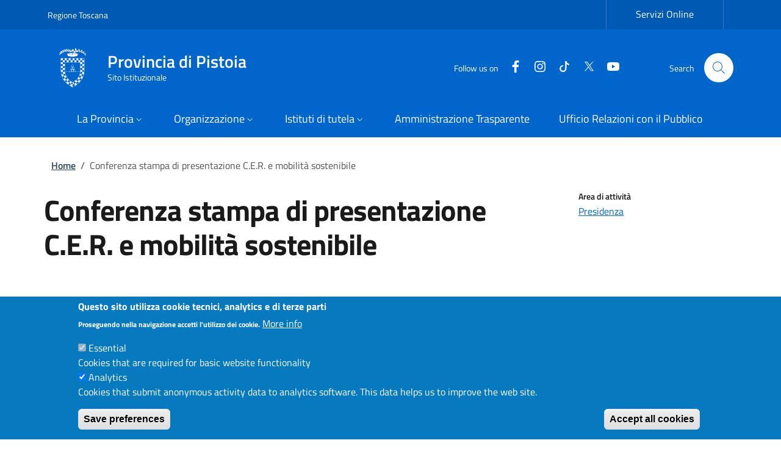

--- FILE ---
content_type: text/html; charset=UTF-8
request_url: https://www.provincia.pistoia.it/notizia/2023/04/conferenza-stampa-di-presentazione-cer-e-mobilita-sostenibile
body_size: 58849
content:
<!DOCTYPE html>
<html lang="it" dir="ltr" prefix="content: http://purl.org/rss/1.0/modules/content/  dc: http://purl.org/dc/terms/  foaf: http://xmlns.com/foaf/0.1/  og: http://ogp.me/ns#  rdfs: http://www.w3.org/2000/01/rdf-schema#  schema: http://schema.org/  sioc: http://rdfs.org/sioc/ns#  sioct: http://rdfs.org/sioc/types#  skos: http://www.w3.org/2004/02/skos/core#  xsd: http://www.w3.org/2001/XMLSchema# ">
  <head>
    <meta charset="utf-8" />
<script>var _paq = _paq || [];(function(){var u=(("https:" == document.location.protocol) ? "https://wappt.provincia.pistoia.it/" : "http://wappt.provincia.pistoia.it/");_paq.push(["setSiteId", "1"]);_paq.push(["setTrackerUrl", u+"matomo.php"]);_paq.push(["setDoNotTrack", 1]);if (!window.matomo_search_results_active) {_paq.push(["trackPageView"]);}_paq.push(["setIgnoreClasses", ["no-tracking","colorbox"]]);_paq.push(["enableLinkTracking"]);var d=document,g=d.createElement("script"),s=d.getElementsByTagName("script")[0];g.type="text/javascript";g.defer=true;g.async=true;g.src=u+"matomo.js";s.parentNode.insertBefore(g,s);})();</script>
<link rel="canonical" href="http://www.provincia.pistoia.it/notizia/2023/04/conferenza-stampa-di-presentazione-cer-e-mobilita-sostenibile" />
<meta name="apple-mobile-web-app-capable" content="yes" />
<meta name="apple-mobile-web-app-status-bar-style" content="#0059b3" />
<meta name="description" content="Si è tenuta ieri mattina la conferenza stampa di presentazione dei primi risultati delle linee progettuali relative alle Comunità Energetiche Rinnovabili (C.E.R.) e alla mobilità sostenibile e valorizzazione territoriale. Due progetti distinti, nati nell’ambito delle attività di coordinamento svolte dalla Cabina di regia del Piano Strategico di Sviluppo del territorio pistoiese, della quale sono soggetti promotori Fondazione Caript, Provincia di Pistoia, Comune di Pistoia e Camera di Commercio di Pistoia e Prato." />
<meta name="theme-color" content="#0059b3" />
<meta property="og:site_name" content="Provincia di Pistoia" />
<meta property="og:type" content="page" />
<meta property="og:url" content="http://www.provincia.pistoia.it/notizia/2023/04/conferenza-stampa-di-presentazione-cer-e-mobilita-sostenibile" />
<meta property="og:title" content="Conferenza stampa di presentazione C.E.R. e mobilità sostenibile | Provincia di Pistoia" />
<meta property="og:description" content="Si è tenuta ieri mattina la conferenza stampa di presentazione dei primi risultati delle linee progettuali relative alle Comunità Energetiche Rinnovabili (C.E.R.) e alla mobilità sostenibile e valorizzazione territoriale. Due progetti distinti, nati nell’ambito delle attività di coordinamento svolte dalla Cabina di regia del Piano Strategico di Sviluppo del territorio pistoiese, della quale sono soggetti promotori Fondazione Caript, Provincia di Pistoia, Comune di Pistoia e Camera di Commercio di Pistoia e Prato." />
<meta property="og:image" content="http://www.provincia.pistoia.it/sites/default/files/IMG_0693.jpeg" />
<meta property="og:image:url" content="http://www.provincia.pistoia.it/sites/default/files/IMG_0693.jpeg" />
<meta property="og:image:secure_url" content="https://www.provincia.pistoia.it/sites/default/files/IMG_0693.jpeg" />
<meta property="og:image:alt" content="immagine" />
<meta name="twitter:card" content="summary_large_image" />
<meta name="twitter:description" content="Si è tenuta ieri mattina la conferenza stampa di presentazione dei primi risultati delle linee progettuali relative alle Comunità Energetiche Rinnovabili (C.E.R.) e alla mobilità sostenibile e valorizzazione territoriale. Due progetti distinti, nati nell’ambito delle attività di coordinamento svolte dalla Cabina di regia del Piano Strategico di Sviluppo del territorio pistoiese, della quale sono soggetti promotori Fondazione Caript, Provincia di Pistoia, Comune di Pistoia e Camera di Commercio di Pistoia e Prato." />
<meta name="twitter:title" content="Conferenza stampa di presentazione C.E.R. e mobilità sostenibile" />
<meta name="twitter:url" content="http://www.provincia.pistoia.it/notizia/2023/04/conferenza-stampa-di-presentazione-cer-e-mobilita-sostenibile" />
<meta name="twitter:image:alt" content="immagine" />
<meta name="twitter:image" content="http://www.provincia.pistoia.it/sites/default/files/IMG_0693.jpeg" />
<meta name="msapplication-navbutton-color" content="#0059b3" />
<meta name="Generator" content="Drupal 9 (https://www.drupal.org)" />
<meta name="MobileOptimized" content="width" />
<meta name="HandheldFriendly" content="true" />
<meta name="viewport" content="width=device-width, initial-scale=1, shrink-to-fit=no" />
<style>div#sliding-popup, div#sliding-popup .eu-cookie-withdraw-banner, .eu-cookie-withdraw-tab {background: #0779bf} div#sliding-popup.eu-cookie-withdraw-wrapper { background: transparent; } #sliding-popup h1, #sliding-popup h2, #sliding-popup h3, #sliding-popup p, #sliding-popup label, #sliding-popup div, .eu-cookie-compliance-more-button, .eu-cookie-compliance-secondary-button, .eu-cookie-withdraw-tab { color: #ffffff;} .eu-cookie-withdraw-tab { border-color: #ffffff;}</style>
<link rel="icon" href="/themes/custom/italiagov/favicon.ico" type="image/vnd.microsoft.icon" />

    <title>Conferenza stampa di presentazione C.E.R. e mobilità sostenibile | Provincia di Pistoia</title>
    <link rel="stylesheet" media="all" href="/sites/default/files/css/css_pHiXrqlSVocJju0dj71l5cNR41GiRK6sbotpDx7aj5s.css" />
<link rel="stylesheet" media="all" href="/sites/default/files/css/css_KNEIQ9iefjpZynX-LLp0yiGM2SHUnsICDI9MuNGJ3XQ.css" />
<link rel="stylesheet" media="all" href="/sites/default/files/css/css_yFsunBtOvZeWccO03UcWWO9p_YNmBZs5dLoWfoNj8uU.css" />

    
  </head>

  
  <body class="user-anonymous path-node page-node-type--notizia page-type--page">
    <div class="skip-navigation">
            <a href="#it-main-content" class="visually-hidden-focusable">
        Salta al contenuto principale
      </a>
      <a href="#footer" class="visually-hidden-focusable">
        Skip to footer content
      </a>
    </div>

    
      <div class="dialog-off-canvas-main-canvas" data-off-canvas-main-canvas>
    <div id="page-default">
  <header class="it-header-wrapper d-print-none it-header-sticky" data-bs-toggle="sticky" data-bs-position-type="fixed" data-bs-sticky-class-name="is-sticky" data-bs-target="#header-nav-wrapper"><div class="it-header-slim-wrapper"><div class="container"><div class="row"><div class="col-12"><div class="it-header-slim-wrapper-content"><a class="d-none d-lg-block navbar-brand" href="https://www.regione.toscana.it" target="_blank" title="Go to Regione Toscana" aria-label="Go to Regione Toscana - External link - New window">Regione Toscana</a><div class="nav-mobile"><nav role="navigation" aria-labelledby="block-slim-menu" id="block-slim"><h2 class="visually-hidden bg-white" id="block-slim-menu">Slim</h2><a class="it-opener d-lg-none" data-bs-toggle="collapse" href="#headerSlimMenu" role="button" aria-expanded="false" aria-controls="headerSlimMenu"><span>Regione Toscana</span><svg class="icon" aria-hidden="true"><use href="/themes/custom/italiagov/dist/svg/sprites.svg#it-expand" xlink:href="/themes/custom/italiagov/dist/svg/sprites.svg#it-expand"></use></svg></a><div class="link-list-wrapper slim collapse" id="headerSlimMenu"><ul class="link-list"><li><a class="list-item" title="Servizi Online" href="https://servizi.provincia.pistoia.it" target="_blank" rel="nofollow" aria-label="Servizi Online - External link - New window">              Servizi Online</a></li></ul></div></nav></div><div class="it-header-slim-right-zone" role="navigation"></div></div></div></div></div></div><div class="it-nav-wrapper"><div class="it-header-center-wrapper"><div class="container"><div class="row"><div class="col-12"><div class="it-header-center-content-wrapper"><div class="it-brand-wrapper"><a href="/" title="Home" rel="home"><svg aria-hidden="true" viewBox="0 0 92 74" data-sticky-viewBox="0 0 92 74" class="icon"><use href="/themes/custom/italiagov/logo.svg#logo" xlink:href="/themes/custom/italiagov/logo.svg#logo"></use></svg><div class="it-brand-text"><div class="it-brand-title">Provincia di Pistoia</div><div class="it-brand-tagline d-none d-md-block">Sito Istituzionale</div></div></a></div><div class="it-right-zone"><div class="it-socials d-none d-lg-flex"><span>Follow us on</span><ul><li><a href="https://www.facebook.com/ProvinciadiPistoia" rel="noopener" aria-label="Facebook" class="text-white"><svg class="icon icon-sm icon-white align-top" aria-hidden="true"><use href="/themes/custom/italiagov/dist/svg/sprites.svg#it-facebook" xlink:href="/themes/custom/italiagov/dist/svg/sprites.svg#it-facebook"></use></svg><span class="visually-hidden-focusable">Facebook</span></a></li><li><a href="https://www.instagram.com/pistoia.provincia/" rel="noopener" aria-label="Instagram" class="text-white"><svg class="icon icon-sm icon-white align-top" aria-hidden="true"><use href="/themes/custom/italiagov/dist/svg/sprites.svg#it-instagram" xlink:href="/themes/custom/italiagov/dist/svg/sprites.svg#it-instagram"></use></svg><span class="visually-hidden-focusable">Instagram</span></a></li><li><a href="https://www.tiktok.com/@provinciapistoia" rel="noopener" aria-label="Tiktok" class="text-white"><svg class="icon icon-sm icon-white align-top" aria-hidden="true"><use href="/themes/custom/italiagov/dist/svg/sprites.svg#it-tiktok" xlink:href="/themes/custom/italiagov/dist/svg/sprites.svg#it-tiktok"></use></svg><span class="visually-hidden-focusable">Tiktok</span></a></li><li><a href="https://twitter.com/provincia_PT" rel="noopener" aria-label="Twitter" class="text-white"><svg class="icon icon-sm icon-white align-top" aria-hidden="true"><use href="/themes/custom/italiagov/dist/svg/sprites.svg#it-twitter" xlink:href="/themes/custom/italiagov/dist/svg/sprites.svg#it-twitter"></use></svg><span class="visually-hidden-focusable">Twitter</span></a></li><li><a href="https://www.youtube.com/@provincia.pistoia" rel="noopener" aria-label="YouTube" class="text-white"><svg class="icon icon-sm icon-white align-top" aria-hidden="true"><use href="/themes/custom/italiagov/dist/svg/sprites.svg#it-youtube" xlink:href="/themes/custom/italiagov/dist/svg/sprites.svg#it-youtube"></use></svg><span class="visually-hidden-focusable">YouTube</span></a></li></ul></div><div class="it-search-wrapper"><div class="modal  it-dialog-scrollable fade" id="modal-header-center-search" tabindex="-1" role="dialog" aria-label="Site search"><div class="modal-dialog modal-fullscreen m-0" role="document"><div class="modal-content h-100"><div class="modal-header"><button class="btn-close" type="button" data-bs-dismiss="modal" aria-label="Close modal dialog"><svg class="icon" aria-hidden="true"><use href="/themes/custom/italiagov/dist/svg/sprites.svg#it-close" xlink:href="/themes/custom/italiagov/dist/svg/sprites.svg#it-close"></use></svg></button></div><div class="modal-body"><div class="container"><div class="region region-header-center-search" id="it-region-header-center-search"><div class="search-block-form needs-validation block block-search block-search-form-block" data-drupal-selector="search-block-form" id="it-block-italiagov-search" role="search"><form data-block="header_center_search italiagov_search" action="/search/node" method="get" id="search-block-form" accept-charset="UTF-8"><div class="form-group js-form-item form-item js-form-type-search form-item-keys js-form-item-keys form-no-label"><label class="active visually-hidden" for="edit-keys">Search</label><input title="Inserisci i termini da cercare." placeholder="Search by keyword or phrase." data-drupal-selector="edit-keys" type="search" id="edit-keys" name="keys" value="" size="15" maxlength="128" class="form-search form-control" /></div><div data-drupal-selector="edit-actions" class="form-actions mt-5 mb-3 text-align-left js-form-wrapper form-wrapper" id="edit-actions"><input class="btn btn-primary button js-form-submit form-submit btn btn-primary me-3" data-drupal-selector="edit-submit" type="submit" id="edit-submit" value="Search" /></div></form></div></div></div></div><div class="modal-footer  modal-footer-shadow"></div></div></div></div><span class="d-none d-md-block">Search</span><a class="search-link rounded-icon"
                             type="button"
                             aria-label="Site search"
                             data-bs-toggle="modal"
                             data-bs-target="#modal-header-center-search"
                             href="#"
                          ><svg class="icon" aria-hidden="true"><use href="/themes/custom/italiagov/dist/svg/sprites.svg#it-search" xlink:href="/themes/custom/italiagov/dist/svg/sprites.svg#it-search"></use></svg></a></div></div></div></div></div></div></div><div id="header-nav-wrapper" class="it-header-navbar-wrapper"><div class="container"><div class="row"><div class="col-12"><div class="navbar navbar-expand-lg has-megamenu" aria-label="Main navigation" role="navigation"><button
        class="custom-navbar-toggler"
        type="button"
        aria-controls="header_nav-main-navbar"
        aria-expanded="false"
        aria-label="Show/hide navigation bar"
        data-bs-toggle="navbarcollapsible"
        data-bs-target="#header_nav-main-navbar"
      ><svg class="icon icon-white" aria-hidden="true"><use href="/themes/custom/italiagov/dist/svg/sprites.svg#it-burger" xlink:href="/themes/custom/italiagov/dist/svg/sprites.svg#it-burger"></use></svg></button><div id="header_nav-main-navbar" class="navbar-collapsable"><div class="overlay" style="display: none;"></div><div class="close-div"><button class="btn close-menu" type="button"><span class="visually-hidden">Hide navigation</span><svg class="icon" aria-hidden="true"><use href="/themes/custom/italiagov/dist/svg/sprites.svg#it-close-big" xlink:href="/themes/custom/italiagov/dist/svg/sprites.svg#it-close-big"></use></svg></button></div><div class="menu-wrapper d-lg-flex"><nav aria-label="Secondary" class="pe-xl-0"><ul data-block="header_nav navigation_menu" class="navbar-secondary pe-xl-0 navbar-nav"><li class="nav-item dropdown"><a href="/tag/provincia" class="nav-link dropdown-toggle" data-bs-toggle="dropdown" aria-expanded="false" aria-haspopup="true" id="main-mobile--navbar-nav--menu-link-contentbf66eec4-feef-4347-8290-892109a2b748" role="button" data-drupal-link-system-path="taxonomy/term/67"><span>La Provincia</span><svg class="icon icon-xs" aria-hidden="true"><use href="/themes/custom/italiagov/dist/svg/sprites.svg#it-expand" xlink:href="/themes/custom/italiagov/dist/svg/sprites.svg#it-expand"></use></svg></a><div class="dropdown-menu" role="region" aria-labelledby="main-mobile--navbar-nav--menu-link-contentbf66eec4-feef-4347-8290-892109a2b748"><div class="link-list-wrapper"><ul class="link-list"><li class=""><a href="/provincia/storia" class="dropdown-item list-item" data-drupal-link-system-path="node/465"><span>            La Storia</span></a></li><li class=""><a href="/provincia/stemma" class="dropdown-item list-item" data-drupal-link-system-path="node/466"><span>            Lo stemma</span></a></li><li class=""><a href="/provincia/gonfalone" class="dropdown-item list-item" data-drupal-link-system-path="node/467"><span>            Il Gonfalone</span></a></li><li class=""><a href="/provincia/sede" class="dropdown-item list-item" data-drupal-link-system-path="node/488"><span>            La Sede</span></a></li><li class=""><a href="/provincia/stanza-della-memoria" class="dropdown-item list-item" data-drupal-link-system-path="node/491"><span>            La Stanza della Memoria</span></a></li><li class=""><a href="/provincia/competenze" class="dropdown-item list-item" data-drupal-link-system-path="node/468"><span>            Competenze</span></a></li><li class=""><a href="/provincia/comuni" class="dropdown-item list-item" data-drupal-link-system-path="node/477"><span>            I Comuni</span></a></li></ul></div></div></li><li class="nav-item dropdown megamenu"><a href="/" class="nav-link dropdown-toggle" data-bs-toggle="dropdown" aria-expanded="false" aria-haspopup="true" id="main-mobile--navbar-nav--menu-link-content1b4ad6c9-f198-4af0-b3ac-1463da0abc7f" role="button" data-drupal-link-system-path="&lt;front&gt;"><span>Organizzazione</span><svg class="icon icon-xs" aria-hidden="true"><use href="/themes/custom/italiagov/dist/svg/sprites.svg#it-expand" xlink:href="/themes/custom/italiagov/dist/svg/sprites.svg#it-expand"></use></svg></a><div class="dropdown-menu" role="region" aria-labelledby="main-mobile--navbar-nav--menu-link-content1b4ad6c9-f198-4af0-b3ac-1463da0abc7f"><div class="row"><div class="col-12 col-lg-4"><div class="link-list-wrapper"><div class="link-list-heading"><a href="/" class="list-item" data-drupal-link-system-path="&lt;front&gt;">            Il Presidente</a></div><ul class="link-list"><li class=""><a href="/organizzazione/presidente/mandato2023-2027" title="Mandato 2023-2027" class="dropdown-item list-item" data-drupal-link-system-path="node/17568"><span>            Mandato 2023-2027</span></a></li><li class=""><a href="/organizzazione/presidente/mandato2019-2022" class="dropdown-item list-item" data-drupal-link-system-path="node/5089"><span>            Mandato 2019-2023</span></a></li><li class=""><a href="/organizzazione/presidente/mandato2015-2019" class="dropdown-item list-item" data-drupal-link-system-path="node/469"><span>            Mandato 2015-2019</span></a></li><li class=""><a href="/organizzazione/presidente/mandato2014-2015" class="dropdown-item list-item" data-drupal-link-system-path="node/494"><span>            Mandato 2014-2015</span></a></li><li class=""><a href="/organizzazione/presidente/mandato2009-2014" class="dropdown-item list-item" data-drupal-link-system-path="node/495"><span>            Mandato 2009-2014</span></a></li><li class=""><a href="/organizzazione/presidente/archivio-presidenti" class="dropdown-item list-item" data-drupal-link-system-path="node/496"><span>            Archivio Presidenti</span></a></li></ul></div></div><div class="col-12 col-lg-4"><div class="link-list-wrapper"><div class="link-list-heading"><a href="/" class="list-item" data-drupal-link-system-path="&lt;front&gt;">            Il Consiglio</a></div><ul class="link-list"><li class=""><a href="/organizzazione/consiglio/mandato2024-2026" title="Mandato 2024-2026" class="dropdown-item list-item" data-drupal-link-system-path="node/19288"><span>            Mandato 2024-2026</span></a></li><li class=""><a href="/organizzazione/consiglio/mandato2021-2023" class="dropdown-item list-item" data-drupal-link-system-path="node/11709"><span>            Mandato 2021-2023</span></a></li><li class=""><a href="/organizzazione/consiglio/mandato2019-2020" class="dropdown-item list-item" data-drupal-link-system-path="node/5096"><span>            Mandato 2019-2021</span></a></li><li class=""><a href="/organizzazione/consiglio/mandato2016-2018" class="dropdown-item list-item" data-drupal-link-system-path="node/470"><span>            Mandato 2016-2018</span></a></li><li class=""><a href="/organizzazione/consiglio/mandato2014-2016" class="dropdown-item list-item" data-drupal-link-system-path="node/514"><span>            Mandato 2014-2016</span></a></li></ul></div></div><div class="col-12 col-lg-4"><div class="link-list-wrapper"><div class="link-list-heading"><a href="/organizzazione/assemblea-dei-sindaci" class="list-item" data-drupal-link-system-path="node/471">            Assemblea dei Sindaci</a></div><ul class="link-list"><li class=""><a href="/organizzazione/assemblea-dei-sindaci" title="Assemblea dei Sindaci - Componenti" class="dropdown-item list-item" data-drupal-link-system-path="node/471"><span>            Assemblea dei Sindaci - Componenti</span></a></li></ul></div></div><div class="col-12 col-lg-4"><div class="link-list-wrapper"><div class="link-list-heading"><a href="/" class="list-item" data-drupal-link-system-path="&lt;front&gt;">            Registrazione Sedute</a></div><ul class="link-list"><li class=""><a href="https://provinciapistoia.consiglicloud.it" title="Archivio delle sedute di Consiglio e Assemblee dei Sindaci" class="dropdown-item list-item" target="_blank" rel="nofollow" aria-label="Archivio delle registrazioni - External link - New window"><span>            Archivio delle registrazioni</span></a></li></ul></div></div><div class="col-12 col-lg-4"><div class="link-list-wrapper"><div class="link-list-heading"><a href="/" class="list-item" data-drupal-link-system-path="&lt;front&gt;">            Sindaci Revisori</a></div><ul class="link-list"><li class=""><a href="/organizzazione/sindaci-revisori/triennio2018-2021" title="Sindaci Revisori - Triennio 2018-2021" class="dropdown-item list-item" data-drupal-link-system-path="node/4148"><span>            Triennio 2018-2021</span></a></li><li class=""><a href="/organizzazione/sindaci-revisori/triennio2015-2018" class="dropdown-item list-item" data-drupal-link-system-path="node/472"><span>            Triennio 2015-2018</span></a></li><li class=""><a href="/organizzazione/sindaci-revisori/triennio2012-2015" class="dropdown-item list-item" data-drupal-link-system-path="node/473"><span>            Triennio 2012-2015</span></a></li></ul></div></div><div class="col-12 col-lg-4"><div class="link-list-wrapper"><div class="link-list-heading"><a href="http://trasparenza.provincia.pistoia.it/L190/?idSezione=110804" class="list-item" target="_blank" rel="nofollow" aria-label="Società Partecipate - External link - New window">            Società Partecipate</a></div><ul class="link-list"><li class=""><a href="https://trasparenza.provincia.pistoia.it/L190/?idSezione=110804" title="Società Partecipate" class="dropdown-item list-item" target="_blank" rel="nofollow" aria-label="Società Partecipate - External link - New window"><span>            Società Partecipate</span></a></li></ul></div></div><div class="col-12 col-lg-4"><div class="link-list-wrapper"><div class="link-list-heading"><a href="http://www.provincia.pistoia.it/taxonomy/term/587" class="list-item" target="_blank" rel="nofollow" aria-label="Elezioni - External link - New window">            Elezioni</a></div><ul class="link-list"><li class=""><a href="/taxonomy/term/587" title="Elezioni Organi Provinciali" class="dropdown-item list-item" data-drupal-link-system-path="taxonomy/term/587"><span>            Elezioni Organi Provinciali</span></a></li></ul></div></div></div></div></li><li class="nav-item dropdown"><a href="/" class="nav-link dropdown-toggle" data-bs-toggle="dropdown" aria-expanded="false" aria-haspopup="true" id="main-mobile--navbar-nav--menu-link-contentf0e98958-0b37-493b-a7fa-a708364dbb2b" role="button" data-drupal-link-system-path="&lt;front&gt;"><span>Istituti di tutela</span><svg class="icon icon-xs" aria-hidden="true"><use href="/themes/custom/italiagov/dist/svg/sprites.svg#it-expand" xlink:href="/themes/custom/italiagov/dist/svg/sprites.svg#it-expand"></use></svg></a><div class="dropdown-menu" role="region" aria-labelledby="main-mobile--navbar-nav--menu-link-contentf0e98958-0b37-493b-a7fa-a708364dbb2b"><div class="link-list-wrapper"><ul class="link-list"><li class=""><a href="/istituti-di-tutela/comitato-unico-di-garanzia" class="dropdown-item list-item" data-drupal-link-system-path="node/483"><span>            Comitato Unico di Garanzia</span></a></li><li class=""><a href="/istituti-di-tutela/consigliera-di-parita" class="dropdown-item list-item" data-drupal-link-system-path="node/18507"><span>            Consigliera di Parità</span></a></li><li class=""><a href="/istituti-di-tutela/difensore-civico" class="dropdown-item list-item" data-drupal-link-system-path="node/476"><span>            Difensore Civico</span></a></li><li class=""><a href="/istituti-di-tutela/garante-dell-informazione" class="dropdown-item list-item" data-drupal-link-system-path="node/479"><span>            Garante dell’informazione e della partecipazione</span></a></li></ul></div></div></li><li class="nav-item"><a href="https://trasparenza.provincia.pistoia.it/L190/" title="Amministrazione Trasparente" class="nav-link" target="_blank" rel="nofollow" aria-label="Amministrazione Trasparente - External link - New window"><span>Amministrazione Trasparente</span></a></li><li class="nav-item"><a href="/servizio/ufficio-relazioni-con-il-pubblico" title="Ufficio Relazioni con il Pubblico" class="nav-link" data-drupal-link-system-path="node/1755"><span>Ufficio Relazioni con il Pubblico</span></a></li></ul></nav></div></div></div></div></div></div></div></div></header>  

  <main id="it-main-content" class="mb-3" role="main"><section class="it-breadcrumb__wrapper px-4 mt-4 container"><div class="row"><div class="col px-lg-4"><div class="region region-breadcrumb" id="it-region-breadcrumb"><div id="it-block-italiagov-breadcrumbs" class="block block-system block-system-breadcrumb-block"><nav class="breadcrumb-container" role="navigation" aria-labelledby="system-breadcrumb"><h2 id="system-breadcrumb" class="visually-hidden">Briciole di pane</h2><ol class="breadcrumb"><li class="breadcrumb-item"
                      ><a href="/">Home</a><span class="separator">/</span></li><li class="breadcrumb-item active"
            aria-current="page"          >
                          Conferenza stampa di presentazione C.E.R. e mobilità sostenibile 
                                  </li></ol></nav></div></div></div></div></section><div class="it-local-tasks_wrapper d-print-none container"></div><div class="it-help__wrapper container"></div><div class="it-notification__wrapper container"><div class="region region-notification" id="it-region-notification"><div data-drupal-messages-fallback class="hidden"></div></div></div><div class="container"><div class="row"><div class="col-12"><div class="it-content__wrapper"><div class="region region-content" id="it-region-content"><div id="it-block-italiagov-content" class="block block-system block-system-main-block"><article data-history-node-id="16945" role="article" about="/notizia/2023/04/conferenza-stampa-di-presentazione-cer-e-mobilita-sostenibile" class="node node--type-notizia node--view-mode-full"><div class="row"><div class="col-lg-8 px-lg-4 py-lg-2"><h1 class="title"><span>Conferenza stampa di presentazione C.E.R. e mobilità sostenibile </span></h1><div class="row mt-5 mb-4"><div class="col"><p class="info-date my-3 text-sans-serif"><span class="d-block text-nowrap text-sans-serif">Data di pubblicazione:</span><strong class="text-nowrap">20 Aprile, 2023</strong></p></div></div></div><div class="col-lg-3 offset-lg-1"><h6 class="mb-0"><small>Area di attività</small></h6><div class="field field--type-entity-reference field--name-field-servizi field--entity-node field-multiple field--label-hidden field--view-mode-full"><div><a href="/taxonomy/term/39" hreflang="it">Presidenza</a></div></div></div></div><div class="node__content"><div class="field field--type-image field--name-field-image field--entity-node field-multiple field--label-hidden field--view-mode-full"><div><img srcset="/sites/default/files/styles/max_325x325/public/IMG_0693.jpeg?itok=lChCNlqP 325w, /sites/default/files/styles/max_650x650/public/IMG_0693.jpeg?itok=IvlupreP 650w, /sites/default/files/styles/max_1300x1300/public/IMG_0693.jpeg?itok=816A-9PI 1300w, /sites/default/files/styles/max_2600x2600/public/IMG_0693.jpeg?itok=SR1XK7Ut 2600w" sizes="(min-width: 1290px) 1290px, 100vw" src="/sites/default/files/styles/max_325x325/public/IMG_0693.jpeg?itok=lChCNlqP" alt="immagine" typeof="foaf:Image" class="img-fluid rounded" /></div></div><div class="field field--type-text-with-summary field--name-body field--entity-node field--label-hidden field--view-mode-full"><p><span><span><span>Si è tenuta ieri mattina la conferenza stampa di presentazione dei primi risultati delle linee progettuali relative alle Comunità Energetiche Rinnovabili (C.E.R.) e alla mobilità sostenibile e valorizzazione territoriale. Due progetti distinti, nati nell’ambito delle attività di coordinamento svolte dalla Cabina di regia del Piano Strategico di Sviluppo del territorio pistoiese, della quale sono soggetti promotori Fondazione Caript, Provincia di Pistoia, Comune di Pistoia e Camera di Commercio di Pistoia e Prato. Un lavoro, quello svolto fino ad oggi, che ha coinvolto gli addetti ai lavori nelle fasi propedeutiche alla presentazione al pubblico dei primi risultati prodotti dagli studi di fattibilità eseguiti dalla società Sinloc SpA coadiuvata dalla startup Energy4Com. Le Comunità Energetiche Rinnovabili si configurano come una soluzione rispettosa dell’ambiente per il consumo e la condivisione di energia attraverso uno o più impianti di produzione elettrica tra soggetti pubblici e privati, localizzati in una medesima area, che collaborano per produrre, consumare e condividere l’energia. Un approccio che potrebbe generare risparmi, impatti ambientali positivi oltre ad un valore economico favorevole per i membri della comunità. Il progetto di mobilità sostenibile – ancora una volta nell’ottica dell’ottimizzazione delle risorse territoriali – rivolge invece l’attenzione all’offerta di servizi dedicati ai viaggiatori (siano essi turisti e cittadini) mediante la costruzione di <em>mobility hub</em>, ovvero una rete di strutture che raggruppano una completa offerta di mobilità di trasporto consentendo al viaggiatore la fruizione di una facile intermobilità. Nello specifico, questa proposta, vedrà due fasi attuative: la prima che avvierà, analizzando il contesto di riferimento, una ricognizione sulle necessità di mobilità realizzando una mappatura degli asset materiali e immateriali in tema di mobilità sostenibile; la seconda si concentrerà invece sulla definizione di strategia procedurali e di finanziamento.</span></span></span></p><p><span><span><span>Di seguito le dichiarazioni:</span></span></span></p><p><span><span><span>“Gli argomenti trattati questa mattina sono quelli che in questo momento costituiscono la base del piano strategico di sviluppo del territorio provinciale” - spiega il Presidente della Provincia Luca Marmo - “da un lato le comunità energetiche, che rappresentano un’importante risorsa di sviluppo e coesione sociale sul territorio, rispetto all’utilizzo di superfici importanti a beneficio della collettività, privati cittadini e imprese. Dall’altro, il progetto dedicato alla mobilità sostenibile che si pone l’obiettivo di connettere arterie principali e strade di viabilità secondaria, per consentire ai viaggiatori una mobilità sempre più <em>green</em> e fungere da volano di sviluppo del settore turistico secondo il medesimo concetto di sostenibilità”. <strong>Luca Marmo, Presidente Provincia di Pistoia</strong></span></span></span></p><p><span><span><span><span><span>“Fonti energetiche rinnovabili e mobilità green sono tra i punti chiave della transizione ecologica, che è tema al centro dei più importanti programmi di investimento a livello europeo. Su questi punti sono articolati i progetti che la Fondazione sta sostenendo, assicurando risorse e competenze, perché riteniamo che possano davvero essere in grado di determinare un cambiamento positivo nel segno dello sviluppo per il nostro territorio. Molto rilevante, per il loro successo, sarà il livello di coinvolgimento e di partecipazione che riusciremo a ottenere da parte di istituzioni, imprese e comunità locali”. <strong>Lorenzo Zogheri, Presidente Fondazione Caript</strong></span></span></span></span></span></p><p><span><span><span><span><span><span><span><span>“I temi dell’energia, dell’autosufficienza energetica e della sostenibilità non riguardano il futuro ma il presente. Ci muoviamo già con ritardo rispetto alle reali esigenze di cittadini, imprese e enti pubblici, così come abbiamo avuto modo di toccare con mano in questo ultimo anno. L’evento esterno, ovvero lo scoppio della guerra in Ucraina, ci ha messo improvvisamente di fronte ad aspetti su cui  per decenni, in questo Paese, ha vinto l’inerzia. Adesso siamo chiamati ad occuparci non solo di Comunità energetiche rinnovabili, di mobilità sostenibile, ma anche di altri problemi che non possono più essere ignorati. Penso a quello della siccità, penso ai cambiamenti climatici. Dobbiamo convergere le energie su questi grandi temi che delineeranno in modo determinante la nostra condizione di vita e, cosa più importante, quella delle nuove generazioni. E’ proprio in quest’ottica che negli anni passati ho voluto che il Comune di Pistoia fosse tra gli enti capofila del Piano strategico di sviluppo e con il suo piano degli investimenti attore, già a partire dal precedente mandato, di opere volte all’efficientamento energetico e alla riduzione dei consumi negli edifici pubblici di cui è proprietario”. </span></span></span></span></span><strong><span><span><span><span>Alessandro Tomasi, Sindaco di Pistoia</span></span></span></span></strong></span></span></span></p><p> </p><p><span><span><span>“Mai come in questo periodo le comunità energetiche rinnovabili (CER) e la mobilità sostenibile possono essere una risposta innovativa alle sfide che il nostro territorio si trova ad affrontare. L</span></span></span><span><span><span>a sostenibilità è diventata un percorso necessario e solo adottandola riusciremo a ottenere benefici, non solo di tipo sociale e etico,<span><span><span> ma anche di crescita e di successo.” <strong>Dalila Mazzi, Presidente Camera di Commercio Pistoia e Prato</strong></span></span></span></span></span></span></p><p> </p></div></div></article></div></div></div></div></div></div></main>  
  <div class="after-content__wrapper">
    <div class="after-content container">
      <div class="row">

                  <div class="col after-content__col after-content__first">
            <div class="region region-after-content-first" id="it-region-after-content-first"><div class="views-element-container block block-views block-views-blockomni-library-block-block-article-related" id="it-block-views-block-omni-library-block-block-article-related-3"><h2>Leggi Anche</h2><div data-block="after_content_first views_block__omni_library_block_block_article_related_3"><div class="block-article-related view view-omni-library-block view-id-omni_library_block view-name-omni-library-block view-display-id-block_article_related js-view-dom-id-f7d79d19f55e21d47ced6ce509a92e13118af087fa12a74a1913ceb64143fd9d"><div class="table-responsive"><table class="table table-striped table-hover cols-0"><tbody><tr class="clearfix"><td><a href="/notizia/2026/01/scenari-del-xx-secolo-oltre-400-studenti-al-teatro-pacini-la-giornata-della-memoria" hreflang="it">“Scenari del XX Secolo: oltre 400 studenti al Teatro Pacini per la Giornata della Memoria”</a></td></tr><tr class="clearfix"><td><a href="/notizia/2026/01/newsbandi-n-1-gennaio-2026" hreflang="it">Newsbandi n. 1 Gennaio 2026</a></td></tr><tr class="clearfix"><td><a href="/node/23530" hreflang="it">Oltre lo sport : storie di vita</a></td></tr><tr class="clearfix"><td><a href="/node/23529" hreflang="it">Le parole di Hurbinek </a></td></tr><tr class="clearfix"><td><a href="/node/23528" hreflang="it">Convention Regionale Toscana Special Olympics</a></td></tr><tr class="clearfix"><td><a href="/node/23527" hreflang="it">Half Marathon Città di Montecatini</a></td></tr></tbody></table></div></div></div></div></div>
          </div>
        
        
        
        
      </div>
    </div>
  </div>

  <footer id="footer" class="it-footer d-print-none"><div class="it-footer-main"><div class="container"><div class="row"><div class="col-sm-12 footer-items-wrapper logo-wrapper"><div class="it-brand-wrapper"><a href="/" title="Home" rel="home"><svg aria-hidden="true" viewBox="0 0 92 74" data-sticky-viewBox="0 0 92 74" class="icon"><use href="/themes/custom/italiagov/logo.svg#logo" xlink:href="/themes/custom/italiagov/logo.svg#logo"></use></svg><div class="it-brand-text"><div class="it-brand-title">Provincia di Pistoia</div><div class="it-brand-tagline d-none d-md-block">Sito Istituzionale</div></div></a></div></div></div><div id="it-block-footercollegamenti" class="block block-block-content block-block-content13910399-69d0-4c6b-a715-5690d00ccba8"><div class="field field--type-text-with-summary field--name-body field--entity-block-content field--label-hidden field--view-mode-full"><div class="row"><div class="col-lg-3 col-md-3 col-sm-6 pb-2"><h4>Amministrazione</h4><div class="link-list-wrapper"><ul class="footer-list link-list clearfix"><li><a class="list-item" href="https://servizi.provincia.pistoia.it/" title="Vai alla pagina: Servizi Online">Servizi Online</a></li><li><a class="list-item" href="https://pagopa.provincia.pistoia.it/PagamentiOnLine/" title="Vai alla pagina: PagoPA">PagoPA</a></li><li><a class="list-item" href="https://albo.provincia.pistoia.it/AlboOnline/ricercaAlbo" title="Vai alla pagina: Albo Pretorio Online">Albo Pretorio Online</a></li><li><a class="list-item" href="/concorsi" title="Vai alla pagina: Concorsi e Mobilità">Concorsi e Mobilità</a></li><li><a class="list-item" href="/gare" title="Vai alla pagina: Appalti e Bandi di Gara">Appalti e Bandi di Gara</a></li><li><a class="list-item" href="/statuto-e-regolamenti" title="Vai alla pagina: Statuto e Regolamenti">Statuto e Regolamenti</a></li><li><a class="list-item" href="https://trasparenza.provincia.pistoia.it/L190/?sort=&amp;search=&amp;idSezione=309438&amp;activePage=&amp;id=265584" title="Vai alla pagina: Attuazione Misure PNRR">Attuazione Misure PNRR</a></li></ul></div></div><div class="col-lg-3 col-md-3 col-sm-6 pb-2"><h4>News</h4><div class="link-list-wrapper"><ul class="footer-list link-list clearfix"><li><a class="list-item" href="/notizie" title="Vai alla pagina: Notizie">Notizie</a></li><li><a class="list-item" href="/eventi" title="Vai alla pagina: Eventi">Eventi</a></li></ul></div><h4>Siti Tematici</h4><div class="link-list-wrapper"><ul class="footer-list link-list clearfix"><li><a class="list-item" href="http://territorio.pistoia.it" title="Vai alla pagina: Statuto e Regolamenti">Territori di Pistoia</a></li><li><a class="list-item" href="https://sistemamusealepistoiese.it" title="Vai alla pagina: Sistema museale pistoiese">Sistema Museale Pistoiese</a></li><li><a class="list-item" href="https://www.scuolepistoia.it" title="Vai alla pagina: Scuole Pistoia">Scuole Pistoia</a></li><!--<li><a class="list-item" href="https://www.edapistoia.it" title="Vai alla pagina: Educazione degli Adulti">Educazione degli Adulti</a></li>--><li>&nbsp;</li></ul></div></div><div class="col-lg-3 col-md-3 col-sm-6 pb-2"><h4>Documenti e dati</h4><div class="link-list-wrapper"><ul class="footer-list link-list clearfix"><li><a href="https://gis.provincia.pistoia.it">Sistema Informativo Territoriale</a></li><li><a href="https://www.provincia.pistoia.it/tag/piao">Piano Integrato di Attività e&nbsp;Organizzazione</a></li><li><a class="list-item" href="/whistleblowing" title="Vai alla pagina: WhistleBlowing - Segnalazione illeciti">WhistleBlowing - Segnalazione illeciti</a></li><li><a class="list-item" href="/ptc" title="Vai alla pagina: PTC">Piano Territoriale di Coordinamento</a></li><li><a class="list-item" href="/biciplan" title="Vai alla pagina: BiciPlan">BiciPlan</a></li><li><a class="list-item" href="/tag/newsbandi" title="Vai alla pagina: News Bandi">News Bandi</a></li><li><a class="list-item" href="/tag/erogazioni-liberali" title="Vai alla pagina: Erogazioni liberali">Erogazioni liberali</a></li></ul></div></div><div class="col-lg-3 col-md-3 col-sm-6 pb-2"><div><img class="img-fluid align-center w-50 mb-3" src="/sites/default/files/bi/img/prov_pt_point.png" /></div><div class="row"><div class="col-md-3"><svg class="icon icon-xl icon-white"><use href="/themes/custom/italiagov/dist/svg/sprites.svg#it-designers-italia"></use></svg></div><div class="col-md-9">Il presente sito applica le nuove linee guida di design per i servizi web della PA</div></div></div></div></div></div><div class="row py-4 border-white border-top"><div class="col-md-6 col-lg-3    pb-2 footer-items-wrapper"><div class="region region-footer-first" id="it-region-footer-first"><div id="block-footercontattiprovincia"><div class="field field--type-text-with-summary field--name-body field--entity-block-content field--label-hidden field--view-mode-full"><h4><span>Sede Principale</span></h4><div class="link-list-wrapper"><ul class="footer-list link-list clearfix"><li><a class="list-item" href="http://maps.google.com/maps?q=Piazza+San Leone%2C+1+-+51100+Pistoia"><svg class="icon icon-sm icon-white"><use href="/themes/custom/italiagov/dist/svg/sprites.svg#it-pa"></use></svg> Piazza San Leone, 1 - 51100 Pistoia (PT)</a></li><li><a class="list-item" href="tel:+3905733741"><svg class="icon icon-sm icon-white"><use href="/themes/custom/italiagov/dist/svg/sprites.svg#it-telephone"></use></svg> +39 0573 3741 - 800 246 245 </a></li><li><svg class="icon icon-sm icon-white"><use href="/themes/custom/italiagov/dist/svg/sprites.svg#it-card"></use></svg> P.IVA - C.F. 00236340477</li><li><svg class="icon icon-sm icon-white"><use href="/themes/custom/italiagov/dist/svg/sprites.svg#it-mail"></use></svg><a href="#" data-bs-toggle="tooltip" title="Riceve solo da caselle PEC">provincia.pistoia@postacert.toscana.it</a></li><!--<li><svg class="icon icon-sm icon-white"><use href="/themes/custom/italiagov/dist/svg/sprites.svg#it-mail"></use></svg> info@provincia.pistoia.it</li>--></ul></div></div></div></div></div><div class="col-md-6 col-lg-3    pb-2 footer-items-wrapper"><div class="region region-footer-second" id="it-region-footer-second"><div id="block-footercontattiurp"><div class="field field--type-text-with-summary field--name-body field--entity-block-content field--label-hidden field--view-mode-full"><h4><span>U.R.P.</span></h4><div class="link-list-wrapper"><ul class="footer-list link-list clearfix"><li><a class="list-item" href="http://maps.google.com/maps?q=Via+Cavour%2C+2+-+51100+Pistoia"><svg class="icon icon-sm icon-white"><use href="/themes/custom/italiagov/dist/svg/sprites.svg#it-pa"></use></svg>&nbsp;Piazza San Leone, 1&nbsp;- 51100 Pistoia (PT)</a></li><li><a class="list-item" href="tel:+39800246245"><svg class="icon icon-sm icon-white"><use href="/themes/custom/italiagov/dist/svg/sprites.svg#it-telephone"></use></svg> 800 246 245</a></li><li><svg class="icon icon-sm icon-white"><use href="/themes/custom/italiagov/dist/svg/sprites.svg#it-mail"></use></svg> urp@provincia.pistoia.it</li><li><a class="list-item" href="/servizio/ufficio-relazioni-con-il-pubblico"><svg class="icon icon-sm icon-white"><use href="/themes/custom/italiagov/dist/svg/sprites.svg#it-link"></use></svg> Ufficio Relazioni con il Pubblico</a></li></ul></div></div></div></div></div><div class="col-md-6 col-lg-3    pb-2 footer-items-wrapper"><div class="region region-footer-third" id="it-region-footer-third"><div id="block-footercontattipolizia"><div class="field field--type-text-with-summary field--name-body field--entity-block-content field--label-hidden field--view-mode-full"><h4><span>Polizia Provinciale</span></h4><div class="link-list-wrapper"><ul class="footer-list link-list clearfix"><li><a class="list-item" href="http://maps.google.com/maps?q=Piazza+San Leone%2C+1+-+51100+Pistoia"><svg class="icon icon-sm icon-white"><use href="/themes/custom/italiagov/dist/svg/sprites.svg#it-pa"></use></svg> Piazza San Leone, 1 - 51100 Pistoia (PT)</a></li><li><a class="list-item" href="tel:+390573374600"><svg class="icon icon-sm icon-white"><use href="/themes/custom/italiagov/dist/svg/sprites.svg#it-telephone"></use></svg> +39 0573 374600</a></li><li><svg class="icon icon-sm icon-white"><use href="/themes/custom/italiagov/dist/svg/sprites.svg#it-mail"></use></svg> poliziaprovinciale@provincia.pistoia.it</li></ul></div></div></div></div></div><div class="col-md-6 col-lg-3    pb-2 footer-items-wrapper"><div class="region region-footer-fourth" id="it-region-footer-fourth"><div id="block-footercontattiprotezionecivile"><div class="field field--type-text-with-summary field--name-body field--entity-block-content field--label-hidden field--view-mode-full"><h4><span>Protezione Civile</span></h4><div class="link-list-wrapper"><ul class="footer-list link-list clearfix"><li><a class="list-item" href="http://maps.google.com/maps?q=Via+Traversa della vergine%2C+81+-+51100+Pistoia"><svg class="icon icon-sm icon-white"><use href="/themes/custom/italiagov/dist/svg/sprites.svg#it-pa"></use></svg> Via Traversa della Vergine, 81 - 51100 Pistoia (PT)</a></li><li><svg class="icon icon-sm icon-white"><use href="/themes/custom/italiagov/dist/svg/sprites.svg#it-mail"></use></svg> protezionecivile@provincia.pistoia.it</li></ul></div></div></div></div></div></div></div></div><div class="it-footer-small-prints clearfix"><div class="container"><div class="row"><div class="col-md-7 col-lg-9"><nav role="navigation" aria-labelledby="block-smallprints-menu" id="block-smallprints"><h2 class="visually-hidden bg-white" id="block-smallprints-menu">Small prints</h2><h3 class="visually-hidden bg-white">Useful links section</h3><ul data-block="footer_small_prints smallprints" class="it-footer-small-prints-list list-inline mb-0 ps-0 d-flex flex-column flex-md-row"><li class="list-inline-item"><a href="https://form.agid.gov.it/view/0b9f1777-558e-4f83-9faf-467b49db037d" title="Dichiarazione di accessibilità AgID" class="list-inline-item list-item" target="_blank" rel="nofollow" aria-label="Dichiarazione di accessibilità - External link - New window">            Dichiarazione di accessibilità</a></li><li class="list-inline-item"><a href="/note-legali" title="Note Legali" class="list-inline-item list-item" data-drupal-link-system-path="node/1301">            Note Legali</a></li><li class="list-inline-item"><a href="/privacy" title="Privacy" class="list-inline-item list-item" data-drupal-link-system-path="node/1302">            Privacy</a></li><li class="list-inline-item"><a href="/contatti" title="Contatti" class="list-inline-item list-item" data-drupal-link-system-path="contact">            Contatti</a></li></ul></nav></div><div class="col-md-5 col-lg-3 pt-4 text-align-right"><div class="region region-footer-credits" id="it-region-footer-credits"><div id="it-block-credits" class="block block-block-content block-block-content9cb70f93-c2d5-4f2f-8aca-21378c6fac12"><div class="field field--type-text-with-summary field--name-body field--entity-block-content field--label-hidden field--view-mode-full"><p class="text-white"><a href="/user/login">Redazione</a>&nbsp;&nbsp;<small>© 2025 Provincia di Pistoia</small></p></div></div></div></div></div></div></div></footer></div>

  </div>

    

          <a class="back-to-top back-to-top-small" href="#" aria-hidden="true" tabindex="-1" data-bs-toggle="backtotop"><span class="visually-hidden">Back to top</span><svg class="icon icon-light" aria-hidden="true"><use href="/themes/custom/italiagov/dist/svg/sprites.svg#it-arrow-up" xlink:href="/themes/custom/italiagov/dist/svg/sprites.svg#it-arrow-up"></use></svg></a>    
        <script>window.__PUBLIC_PATH__ = '/themes/custom/italiagov/dist/fonts'</script>
    <script type="application/json" data-drupal-selector="drupal-settings-json">{"path":{"baseUrl":"\/","scriptPath":null,"pathPrefix":"","currentPath":"node\/16945","currentPathIsAdmin":false,"isFront":false,"currentLanguage":"it"},"pluralDelimiter":"\u0003","suppressDeprecationErrors":true,"ajaxPageState":{"libraries":"asset_injector\/css\/ppt_css,asset_injector\/js\/accessiway,bootstrap_italia\/base,bootstrap_italia\/enable-all-tooltips,bootstrap_italia\/load-fonts,classy\/node,core\/picturefill,eu_cookie_compliance\/eu_cookie_compliance_default,italiagov\/libraries-ui,matomo\/matomo,social_media_links\/social_media_links.theme,statistics\/drupal.statistics,system\/base,views\/views.ajax,views\/views.module","theme":"italiagov","theme_token":null},"ajaxTrustedUrl":{"\/search\/node":true},"matomo":{"disableCookies":false,"trackMailto":true},"eu_cookie_compliance":{"cookie_policy_version":"1.0.0","popup_enabled":true,"popup_agreed_enabled":false,"popup_hide_agreed":false,"popup_clicking_confirmation":false,"popup_scrolling_confirmation":false,"popup_html_info":"\u003Cdiv aria-labelledby=\u0022popup-text\u0022  class=\u0022eu-cookie-compliance-banner eu-cookie-compliance-banner-info eu-cookie-compliance-banner--categories\u0022\u003E\n  \u003Cdiv class=\u0022popup-content info eu-cookie-compliance-content\u0022\u003E\n        \u003Cdiv id=\u0022popup-text\u0022 class=\u0022eu-cookie-compliance-message\u0022 role=\u0022document\u0022\u003E\n      \u003Ch2\u003EQuesto sito utilizza cookie tecnici, analytics e di terze parti\u003C\/h2\u003E\n\u003Cp\u003EProseguendo nella navigazione accetti l\u0027utilizzo dei cookie.\u003C\/p\u003E\n\n              \u003Cbutton type=\u0022button\u0022 class=\u0022find-more-button eu-cookie-compliance-more-button\u0022\u003EMore info\u003C\/button\u003E\n          \u003C\/div\u003E\n\n          \u003Cdiv id=\u0022eu-cookie-compliance-categories\u0022 class=\u0022eu-cookie-compliance-categories\u0022\u003E\n                  \u003Cdiv class=\u0022eu-cookie-compliance-category\u0022\u003E\n            \u003Cdiv\u003E\n              \u003Cinput type=\u0022checkbox\u0022 name=\u0022cookie-categories\u0022 class=\u0022eu-cookie-compliance-category-checkbox\u0022 id=\u0022cookie-category-essential\u0022\n                     value=\u0022essential\u0022\n                      checked                       disabled  \u003E\n              \u003Clabel for=\u0022cookie-category-essential\u0022\u003EEssential\u003C\/label\u003E\n            \u003C\/div\u003E\n                          \u003Cdiv class=\u0022eu-cookie-compliance-category-description\u0022\u003ECookies that are required for basic website functionality\u003C\/div\u003E\n                      \u003C\/div\u003E\n                  \u003Cdiv class=\u0022eu-cookie-compliance-category\u0022\u003E\n            \u003Cdiv\u003E\n              \u003Cinput type=\u0022checkbox\u0022 name=\u0022cookie-categories\u0022 class=\u0022eu-cookie-compliance-category-checkbox\u0022 id=\u0022cookie-category-analytics\u0022\n                     value=\u0022analytics\u0022\n                      checked                       \u003E\n              \u003Clabel for=\u0022cookie-category-analytics\u0022\u003EAnalytics\u003C\/label\u003E\n            \u003C\/div\u003E\n                          \u003Cdiv class=\u0022eu-cookie-compliance-category-description\u0022\u003ECookies that submit anonymous activity data to analytics software. This data helps us to improve the web site.\u003C\/div\u003E\n                      \u003C\/div\u003E\n                          \u003Cdiv class=\u0022eu-cookie-compliance-categories-buttons\u0022\u003E\n            \u003Cbutton type=\u0022button\u0022\n                    class=\u0022eu-cookie-compliance-save-preferences-button \u0022\u003ESave preferences\u003C\/button\u003E\n          \u003C\/div\u003E\n              \u003C\/div\u003E\n    \n    \u003Cdiv id=\u0022popup-buttons\u0022 class=\u0022eu-cookie-compliance-buttons eu-cookie-compliance-has-categories\u0022\u003E\n            \u003Cbutton type=\u0022button\u0022 class=\u0022agree-button eu-cookie-compliance-default-button\u0022\u003EAccept all cookies\u003C\/button\u003E\n              \u003Cbutton type=\u0022button\u0022 class=\u0022eu-cookie-withdraw-button visually-hidden\u0022\u003EWithdraw consent\u003C\/button\u003E\n          \u003C\/div\u003E\n  \u003C\/div\u003E\n\u003C\/div\u003E","use_mobile_message":false,"mobile_popup_html_info":"\u003Cdiv aria-labelledby=\u0022popup-text\u0022  class=\u0022eu-cookie-compliance-banner eu-cookie-compliance-banner-info eu-cookie-compliance-banner--categories\u0022\u003E\n  \u003Cdiv class=\u0022popup-content info eu-cookie-compliance-content\u0022\u003E\n        \u003Cdiv id=\u0022popup-text\u0022 class=\u0022eu-cookie-compliance-message\u0022 role=\u0022document\u0022\u003E\n      \n              \u003Cbutton type=\u0022button\u0022 class=\u0022find-more-button eu-cookie-compliance-more-button\u0022\u003EMore info\u003C\/button\u003E\n          \u003C\/div\u003E\n\n          \u003Cdiv id=\u0022eu-cookie-compliance-categories\u0022 class=\u0022eu-cookie-compliance-categories\u0022\u003E\n                  \u003Cdiv class=\u0022eu-cookie-compliance-category\u0022\u003E\n            \u003Cdiv\u003E\n              \u003Cinput type=\u0022checkbox\u0022 name=\u0022cookie-categories\u0022 class=\u0022eu-cookie-compliance-category-checkbox\u0022 id=\u0022cookie-category-essential\u0022\n                     value=\u0022essential\u0022\n                      checked                       disabled  \u003E\n              \u003Clabel for=\u0022cookie-category-essential\u0022\u003EEssential\u003C\/label\u003E\n            \u003C\/div\u003E\n                          \u003Cdiv class=\u0022eu-cookie-compliance-category-description\u0022\u003ECookies that are required for basic website functionality\u003C\/div\u003E\n                      \u003C\/div\u003E\n                  \u003Cdiv class=\u0022eu-cookie-compliance-category\u0022\u003E\n            \u003Cdiv\u003E\n              \u003Cinput type=\u0022checkbox\u0022 name=\u0022cookie-categories\u0022 class=\u0022eu-cookie-compliance-category-checkbox\u0022 id=\u0022cookie-category-analytics\u0022\n                     value=\u0022analytics\u0022\n                      checked                       \u003E\n              \u003Clabel for=\u0022cookie-category-analytics\u0022\u003EAnalytics\u003C\/label\u003E\n            \u003C\/div\u003E\n                          \u003Cdiv class=\u0022eu-cookie-compliance-category-description\u0022\u003ECookies that submit anonymous activity data to analytics software. This data helps us to improve the web site.\u003C\/div\u003E\n                      \u003C\/div\u003E\n                          \u003Cdiv class=\u0022eu-cookie-compliance-categories-buttons\u0022\u003E\n            \u003Cbutton type=\u0022button\u0022\n                    class=\u0022eu-cookie-compliance-save-preferences-button \u0022\u003ESave preferences\u003C\/button\u003E\n          \u003C\/div\u003E\n              \u003C\/div\u003E\n    \n    \u003Cdiv id=\u0022popup-buttons\u0022 class=\u0022eu-cookie-compliance-buttons eu-cookie-compliance-has-categories\u0022\u003E\n            \u003Cbutton type=\u0022button\u0022 class=\u0022agree-button eu-cookie-compliance-default-button\u0022\u003EAccept all cookies\u003C\/button\u003E\n              \u003Cbutton type=\u0022button\u0022 class=\u0022eu-cookie-withdraw-button visually-hidden\u0022\u003EWithdraw consent\u003C\/button\u003E\n          \u003C\/div\u003E\n  \u003C\/div\u003E\n\u003C\/div\u003E","mobile_breakpoint":768,"popup_html_agreed":false,"popup_use_bare_css":false,"popup_height":"auto","popup_width":"100%","popup_delay":1000,"popup_link":"\/privacy","popup_link_new_window":false,"popup_position":false,"fixed_top_position":false,"popup_language":"it","store_consent":false,"better_support_for_screen_readers":false,"cookie_name":"","reload_page":false,"domain":"","domain_all_sites":false,"popup_eu_only":false,"popup_eu_only_js":false,"cookie_lifetime":100,"cookie_session":0,"set_cookie_session_zero_on_disagree":0,"disagree_do_not_show_popup":false,"method":"categories","automatic_cookies_removal":true,"allowed_cookies":"","withdraw_markup":"\u003Cbutton type=\u0022button\u0022 class=\u0022eu-cookie-withdraw-tab\u0022\u003EPrivacy settings\u003C\/button\u003E\n\u003Cdiv aria-labelledby=\u0022popup-text\u0022 class=\u0022eu-cookie-withdraw-banner\u0022\u003E\n  \u003Cdiv class=\u0022popup-content info eu-cookie-compliance-content\u0022\u003E\n    \u003Cdiv id=\u0022popup-text\u0022 class=\u0022eu-cookie-compliance-message\u0022 role=\u0022document\u0022\u003E\n      \u003Ch2\u003EWe use cookies on this site to enhance your user experience\u003C\/h2\u003E\n\u003Cp\u003EYou have given your consent for us to set cookies.\u003C\/p\u003E\n\n    \u003C\/div\u003E\n    \u003Cdiv id=\u0022popup-buttons\u0022 class=\u0022eu-cookie-compliance-buttons\u0022\u003E\n      \u003Cbutton type=\u0022button\u0022 class=\u0022eu-cookie-withdraw-button \u0022\u003EWithdraw consent\u003C\/button\u003E\n    \u003C\/div\u003E\n  \u003C\/div\u003E\n\u003C\/div\u003E","withdraw_enabled":false,"reload_options":0,"reload_routes_list":"","withdraw_button_on_info_popup":false,"cookie_categories":["essential","analytics"],"cookie_categories_details":{"essential":{"uuid":"7a6cc9be-5d6a-4c85-8244-3f52c67b18bf","langcode":"it","status":true,"dependencies":[],"id":"essential","label":"Essential","description":"Cookies that are required for basic website functionality","checkbox_default_state":"required","weight":-9},"analytics":{"uuid":"7ea8b792-a725-4806-b807-fa6207d20f26","langcode":"it","status":true,"dependencies":[],"id":"analytics","label":"Analytics","description":"Cookies that submit anonymous activity data to analytics software. This data helps us to improve the web site.","checkbox_default_state":"checked","weight":-8}},"enable_save_preferences_button":true,"cookie_value_disagreed":"0","cookie_value_agreed_show_thank_you":"1","cookie_value_agreed":"2","containing_element":"body","settings_tab_enabled":false,"olivero_primary_button_classes":"","olivero_secondary_button_classes":"","close_button_action":"close_banner","open_by_default":true,"modules_allow_popup":true,"hide_the_banner":false,"geoip_match":true},"views":{"ajax_path":"\/views\/ajax","ajaxViews":{"views_dom_id:f7d79d19f55e21d47ced6ce509a92e13118af087fa12a74a1913ceb64143fd9d":{"view_name":"omni_library_block","view_display_id":"block_article_related","view_args":"16945\/39","view_path":"\/node\/16945","view_base_path":null,"view_dom_id":"f7d79d19f55e21d47ced6ce509a92e13118af087fa12a74a1913ceb64143fd9d","pager_element":0}}},"statistics":{"data":{"nid":"16945"},"url":"\/core\/modules\/statistics\/statistics.php"},"user":{"uid":0,"permissionsHash":"2cb2909d11a33a0379f021ede5418e4b29f93ca50fabff867050bb812989cd1b"}}</script>
<script src="/sites/default/files/js/js_s4TsizMVhSb7A0yM_TnAWwZsoXzo4UQUjxG3L5iRC6A.js"></script>
<script src="/sites/default/files/asset_injector/js/accessiway-e2f4b7e5e7752b0b2a6c36c6a9a8c290.js?t97w86"></script>
<script src="/sites/default/files/js/js_CDEQNV60xCqviyNw5k_uvK7AL4_xZLgeiNlfdh-0r5I.js"></script>
<script src="/modules/contrib/eu_cookie_compliance/js/eu_cookie_compliance.min.js?v=9.4.5" defer></script>
<script src="/sites/default/files/js/js_XleoTNdhLnw2ZRnmme19Jsy57cpFGHdx-Yw9hfiAVes.js"></script>

  </body>
</html>


--- FILE ---
content_type: image/svg+xml
request_url: https://www.provincia.pistoia.it/themes/custom/italiagov/logo.svg
body_size: 45853
content:
<svg xmlns="http://www.w3.org/2000/svg" viewBox="0 0 92 74" height="48">
 <defs
   id="defs4"><style
     type="text/css"
     id="style2">
   <![CDATA[
    .str4 {stroke:#2B2A29;stroke-width:2.28;stroke-miterlimit:22.9256}
    .str1 {stroke:#FEFEFE;stroke-width:0.3;stroke-miterlimit:22.9256}
    .str5 {stroke:#FEFEFE;stroke-width:0.3;stroke-miterlimit:22.9256}
    .str3 {stroke:#FEFEFE;stroke-width:1.52;stroke-linecap:round;stroke-linejoin:round;stroke-miterlimit:22.9256}
    .str2 {stroke:#FEFEFE;stroke-width:2.28;stroke-linecap:round;stroke-linejoin:round;stroke-miterlimit:22.9256}
    .str0 {stroke:#FEFEFE;stroke-width:0.12;stroke-linecap:round;stroke-linejoin:round;stroke-miterlimit:22.9256}
    .fil1 {fill:none}
    .fil0 {fill:#FEFEFE}
    .fil3 {fill:#FEFEFE}
    .fil2 {fill:#E31E24;fill-rule:nonzero}
   ]]>
  </style></defs>
 <g
   id="logo"
   transform="matrix(0.26163774,0,0,0.26163774,21.224486,0.74670764)">
  <path
   class="fil0"
   d="m 76.2,166.97 c 0,-10.45 0,-10.45 0,-10.45 0,-3.8 2.38,-6.97 5.54,-7.13 0.48,0 0.8,-0.31 0.8,-0.79 0,-8.55 0,-8.55 0,-8.55 0,-3.64 2.21,-6.65 5.22,-7.13 0.32,0 0.64,-0.32 0.64,-0.79 0,-9.35 0,-9.35 0,-9.35 0,-3.96 2.69,-7.12 5.86,-7.12 1.58,0 3.01,0.79 4.11,2.06 1.11,1.42 1.75,3.16 1.75,5.06 0,9.35 0,9.35 0,9.35 0,0.47 0.31,0.79 0.79,0.79 1.27,0.32 2.37,0.95 3.32,2.06 1.11,1.27 1.75,3.17 1.75,5.07 0,8.55 0,8.55 0,8.55 0,0.48 0.47,0.79 0.95,0.79 1.42,0.16 2.69,0.8 3.8,2.06 1.11,1.27 1.74,3.17 1.74,5.07 0,10.45 0,10.45 0,10.45 z m 30.41,-16.15 c -2.53,0 -4.43,2.53 -4.43,5.7 0,8.4 0,8.4 0,8.4 0,0.47 0.31,0.95 0.79,0.95 7.28,0 7.28,0 7.28,0 0.48,0 0.8,-0.48 0.8,-0.95 0,-8.4 0,-8.4 0,-8.4 0,-3.17 -2.06,-5.7 -4.44,-5.7 z m -12.35,0 c -2.38,0 -4.44,2.53 -4.44,5.7 0,8.4 0,8.4 0,8.4 0,0.47 0.48,0.95 0.95,0.95 7.13,0 7.13,0 7.13,0 0.47,0 0.95,-0.48 0.95,-0.95 0,-8.4 0,-8.4 0,-8.4 0,-3.17 -2.06,-5.7 -4.59,-5.7 z m -12.2,0 c -2.53,0 -4.43,2.53 -4.43,5.7 0,8.4 0,8.4 0,8.4 0,0.47 0.31,0.95 0.79,0.95 7.12,0 7.12,0 7.12,0 0.64,0 0.96,-0.48 0.96,-0.95 0,-8.4 0,-8.4 0,-8.4 0,-3.17 -2.06,-5.7 -4.44,-5.7 z m 18.06,-16.47 c -2.38,0 -4.44,2.53 -4.44,5.7 0,8.39 0,8.39 0,8.39 0,0.48 0.32,0.8 0.95,0.8 7.13,0 7.13,0 7.13,0 0.47,0 0.95,-0.32 0.95,-0.8 0,-8.39 0,-8.39 0,-8.39 0,-3.17 -2.06,-5.7 -4.59,-5.7 z m -11.72,0 c -2.38,0 -4.44,2.53 -4.44,5.7 0,8.39 0,8.39 0,8.39 0,0.48 0.48,0.8 0.95,0.8 7.13,0 7.13,0 7.13,0 0.47,0 0.95,-0.32 0.95,-0.8 0,-8.39 0,-8.39 0,-8.39 0,-3.17 -2.06,-5.7 -4.59,-5.7 z m 5.86,-17.27 c -2.38,0 -4.44,2.54 -4.44,5.7 0,8.4 0,8.4 0,8.4 0,0.47 0.48,0.95 0.95,0.95 7.13,0 7.13,0 7.13,0 0.47,0 0.95,-0.48 0.95,-0.95 0,-8.4 0,-8.4 0,-8.4 0,-3.01 -2.06,-5.7 -4.59,-5.7 z"
   id="path7" />
  <path
   class="fil0 str0"
   d="m 144.94,188.2 c -0.16,0.47 -0.32,0.95 -0.47,1.42 0.15,-0.47 0.31,-0.95 0.47,-1.42 z"
   id="path9" />
  <path
   class="fil0 str0"
   d="m 146.53,183.45 c -0.16,0.47 -0.32,0.95 -0.48,1.42 0.16,-0.47 0.32,-0.95 0.48,-1.42 z"
   id="path11" />
  <path
   class="fil0 str0"
   d="m 145.73,185.82 c -0.16,0.48 -0.31,0.95 -0.47,1.43 0.16,-0.48 0.31,-0.95 0.47,-1.43 z"
   id="path13" />
  <path
   class="fil0 str0"
   d="m 134.33,208.79 c -0.32,0.32 -0.48,0.63 -0.79,1.11 0.31,-0.48 0.47,-0.79 0.79,-1.11 z"
   id="path15" />
  <path
   class="fil0 str0"
   d="m 116.75,227.64 c -0.16,0.16 -0.48,0.32 -0.64,0.47 0.16,-0.15 0.48,-0.31 0.64,-0.47 z"
   id="path17" />
  <path
   class="fil0 str0"
   d="m 114.21,229.54 c -0.15,0.16 -0.47,0.47 -0.79,0.63 0.32,-0.16 0.64,-0.47 0.79,-0.63 z"
   id="path19" />
  <path
   class="fil0 str0"
   d="m 136.23,205.94 c -0.16,0.32 -0.48,0.79 -0.79,1.11 0.31,-0.32 0.63,-0.79 0.79,-1.11 z"
   id="path21" />
  <path
   class="fil0 str0"
   d="m 130.84,213.54 c -0.31,0.32 -0.63,0.64 -0.79,0.95 0.16,-0.31 0.48,-0.63 0.79,-0.95 z"
   id="path23" />
  <path
   class="fil0 str0"
   d="m 113.1,230.49 c -0.31,0.16 -0.63,0.32 -0.95,0.63 0.32,-0.31 0.64,-0.47 0.95,-0.63 z"
   id="path25" />
  <path
   class="fil0 str0"
   d="m 115.48,228.59 c -0.32,0.16 -0.47,0.32 -0.79,0.63 0.32,-0.31 0.47,-0.47 0.79,-0.63 z"
   id="path27" />
  <polygon
   class="fil0 str0"
   points="119.28,225.42 119.44,225.26 "
   id="polygon29" />
  <polyline
   class="fil1 str0"
   points="119.44,225.26 119.28,225.42 119.44,225.26 "
   id="polyline31" />
  <path
   class="fil0 str0"
   d="m 132.75,211.01 c -0.32,0.47 -0.8,0.95 -1.11,1.42 0.31,-0.47 0.79,-0.95 1.11,-1.42 z"
   id="path33" />
  <path
   class="fil0 str1"
   d="m 80.48,232.87 c 0,0 0,0 0,0 0.15,0.15 0.15,0.15 0.15,0.15 0,0 0,0 -0.15,-0.15 z"
   id="path35" />
  <path
   class="fil0 str1"
   d="m 89.82,238.88 c 0,0 -0.16,0 -0.16,0 1.43,0.95 3.01,1.9 4.6,2.06 -0.8,-0.31 -0.8,-0.31 -0.8,-0.31 -0.15,0 -1.58,-0.64 -3.64,-1.75 z"
   id="path37" />
  <path
   class="fil0 str1"
   d="m 100.91,238.41 c -2.69,1.42 -4.44,2.22 -4.59,2.22 -0.95,0.47 -0.95,0.47 -0.95,0.47 0,0 0,0 0,0 0.95,-0.47 0.95,-0.47 0.95,-0.47 0.15,0 1.42,-0.64 3.64,-1.75 0,0 0,0 0,0 0.32,-0.15 0.63,-0.31 0.95,-0.47 z"
   id="path39" />
  <polygon
   class="fil0 str1"
   points="143.75,188.75 125.3,207.21 "
   id="polygon41" />
  <polygon
   class="fil0 str1"
   points="148.56,169.85 118.33,200.08 "
   id="polygon43" />
  <polygon
   class="fil0 str1"
   points="137.81,166.5 111.2,193.11 "
   id="polygon45" />
  <polygon
   class="fil0 str1"
   points="109.46,166.5 97.11,178.85 "
   id="polygon47" />
  <polygon
   class="fil0 str1"
   points="95.37,166.5 89.98,171.89 "
   id="polygon49" />
  <polygon
   class="fil0 str1"
   points="125.62,206.89 92.48,240.03 "
   id="polygon51" />
  <polygon
   class="fil0 str1"
   points="118.49,199.92 83.58,234.68 "
   id="polygon53" />
  <polygon
   class="fil0 str1"
   points="104.39,185.82 68.76,221.3 "
   id="polygon55" />
  <polygon
   class="fil0 str1"
   points="67.05,166.5 45.23,188.42 "
   id="polygon57" />
  <polygon
   class="fil0 str1"
   points="52.92,166.5 41.87,177.54 "
   id="polygon59" />
  <polygon
   class="fil0 str1"
   points="79.68,231.76 79.55,231.89 "
   id="polygon61" />
  <polyline
   class="fil1 str1"
   points="79.55,231.89 79.68,231.76 79.55,231.89 "
   id="polyline63" />
  <line
   class="fil1 str1"
   x1="79.550003"
   y1="231.89"
   x2="79.68"
   y2="231.75999"
   id="line65" />
  <line
   class="fil1 str1"
   x1="79.550003"
   y1="231.89"
   x2="79.68"
   y2="231.75999"
   id="line67" />
  <path
   class="fil0"
   d="m 94.73,242.37 c -1.11,0 -3.01,-1.11 -4.12,-1.9 -0.47,-0.32 -0.95,-0.64 -1.42,-0.79 -2.06,-1.11 -4.12,-2.54 -6.34,-3.81 -4.27,-2.85 -8.23,-6.01 -12.04,-9.18 -8.07,-6.97 -14.57,-14.89 -19.64,-23.44 -5.38,-9.35 -9.02,-19.49 -10.45,-29.94 -0.95,-6.81 -0.95,-13.78 -0.95,-20.43 0,-1.43 0,-2.85 0,-4.12 0,-48.15 0,-48.15 0,-48.15 0,-0.32 0,-0.95 0.16,-1.11 0,0 0.16,0 0.32,0 1.42,0 1.42,0 1.42,0 1.11,0 4.59,0 4.59,0 102.01,0 102.01,0 102.01,0 1.26,0 1.26,0 1.26,0.63 0,5.23 0,10.3 0,15.37 0,1.74 0,1.74 0,1.74 0,11.88 0,24.08 0,36.11 0.16,11.25 -0.31,20.75 -3,30.1 -2.54,9.34 -6.66,18.05 -12.52,26.13 -5.22,7.45 -11.72,14.26 -19.32,20.28 -3.96,3.16 -8.24,6.01 -12.51,8.55 -0.48,0.32 -0.95,0.63 -1.59,1.11 -1.58,1.11 -4.27,2.85 -5.7,2.85 z M 43.1,167.61 c -0.32,0 -0.64,0.16 -0.95,0.47 -0.32,0.16 -0.32,0.64 -0.32,0.95 2.38,26.46 19.16,51.64 44.98,67.32 0.32,0.16 0.79,0.47 1.27,0.79 1.9,1.27 4.28,2.85 6.65,2.85 0.79,0 1.43,-0.16 1.9,-0.47 0.16,0 0.16,0 0.16,0 3.01,-1.59 6.02,-3.33 9.19,-5.39 5.7,-3.64 11.08,-8.08 15.84,-12.67 10.29,-10.14 17.89,-22.01 22.17,-34.69 1.9,-5.86 3.01,-11.72 3.64,-17.74 0,-0.31 -0.15,-0.79 -0.31,-0.95 -0.32,-0.31 -0.64,-0.47 -0.95,-0.47 z m 102.47,-1.43 c 0.16,0 0.32,0 0.32,0 0.16,0 0.32,0 0.32,0 1.74,0 1.74,-1.42 1.74,-1.9 0,-0.16 0,-0.16 0,-0.16 0,-0.15 0,-0.31 0,-0.47 0,-3.33 -0.47,-49.89 0,-61.14 0,-0.32 -0.16,-0.63 -0.32,-0.95 -0.31,-0.32 -0.63,-0.32 -0.95,-0.32 -103.9,0 -103.9,0 -103.9,0 -0.32,0 -0.79,0 -0.95,0.32 -0.32,0.32 -0.48,0.63 -0.32,0.95 0.16,7.13 0,53.85 0,61.14 0,0.95 0,2.53 2.06,2.53 0,0 0,0 0,0 0,0 0,0 0,0 z"
   id="path69" />
  <path
   class="fil1 str2"
   d="M 4.46,46.92 C 5.1,46.28 5.89,45.81 6.36,45.17 7,44.54 7.47,43.59 7.95,42.8 8.26,42.16 8.42,41.53 8.58,40.74 8.74,39.95 8.74,39 8.74,38.2 8.74,37.73 8.58,37.41 8.42,36.94 7.63,37.57 6.84,38.05 6.05,38.68 5.41,39.31 4.62,40.1 3.99,40.9 c -0.64,0.79 -1.11,1.74 -1.75,2.69 -0.31,0.63 -0.63,1.42 -0.79,2.22 -0.16,0.63 -0.16,1.42 -0.16,2.21 0.16,0.64 0.32,1.11 0.48,1.75 0.47,-0.32 0.63,-1.11 1.11,-1.59 0.47,-0.47 1.11,-0.79 1.58,-1.26 z"
   id="path71" />
  <path
   class="fil1 str2"
   d="m 3.19,35.99 c 1.59,0 3.01,0 4.6,-0.16 0.47,0 0.79,0 1.27,0 0.31,-0.16 0.63,-0.16 0.79,-0.32 0.31,-0.16 0.47,-0.47 0.79,-0.63 0.16,0.31 0,0.63 0,0.95 -0.16,0.63 -0.16,1.11 -0.16,1.58 0,0.48 -0.16,1.11 -0.16,1.74 0.16,0.48 0.32,1.11 0.48,1.75 0.16,0.47 0.31,1.11 0.31,1.74 0.16,0.32 0.16,0.79 0,1.27 -0.15,0.31 -0.47,0.63 -0.47,1.1 0.47,-0.31 1.11,-0.47 1.58,-0.79 0.48,-0.47 0.95,-0.95 1.27,-1.42 0.48,-0.79 0.63,-1.75 0.95,-2.54 0.16,-0.79 0.32,-1.58 0.48,-2.53 0,-0.95 0,-1.9 0,-2.85 0,-0.64 -0.16,-1.27 -0.32,-1.9 0,-0.32 -0.32,-0.48 -0.32,-0.8 0,-0.15 0,-0.47 0.16,-0.79 0.32,-0.31 0.95,-0.31 1.43,-0.47 0.63,-0.16 1.1,-0.32 1.74,-0.64 0,0.8 -0.16,1.75 -0.32,2.54 0,0.63 0,1.27 -0.16,1.9 0,0.79 0,1.42 0,2.06 0,0.47 0.16,0.95 0,1.42 0,0.32 -0.16,0.64 -0.31,0.95 -0.16,0.32 -0.48,0.48 -0.48,0.64 0.48,0 0.79,-0.16 1.11,-0.32 0.32,0 0.63,-0.32 1.11,-0.47 0.47,-0.32 1.11,-0.48 1.58,-0.95 0.48,-0.64 0.79,-1.27 1.11,-1.91 0.48,-0.95 0.79,-1.9 1.27,-3 0.32,-0.96 0.63,-1.91 0.79,-3.01 0.16,-0.8 0.16,-1.59 0.16,-2.38 0.16,-0.79 0,-1.58 0,-2.22 0.32,-0.31 0.63,-0.31 0.95,-0.47 0.47,-0.16 0.79,-0.48 1.11,-0.79 0.31,-0.16 0.47,-0.48 0.79,-0.8 0.16,-0.15 0.47,-0.31 0.47,-0.63 0.16,-0.32 0.16,-0.63 -0.15,-0.79 -0.16,-0.16 -0.48,-0.16 -0.64,-0.16 -0.31,0 -0.47,0.32 -0.63,0.47 -0.48,0.32 -0.95,0.8 -1.43,0.96 -0.47,0.31 -0.95,0.47 -1.42,0.47 -0.48,0 -0.95,0 -1.43,-0.16 -0.47,0 -1.11,-0.31 -1.58,-0.31 -1.27,-0.16 -2.54,-0.16 -3.8,-0.16 -1.11,0.16 -2.06,0.31 -3.17,0.47 -0.63,0.16 -1.43,0.48 -2.06,0.64 -0.63,0.31 -1.27,0.63 -1.74,1.1 -0.32,0.32 -0.79,0.8 -1.11,1.27 -0.16,0.48 -0.48,0.79 -0.63,1.27 0.31,-0.16 0.63,-0.48 0.95,-0.48 0.63,0 1.11,0 1.58,0 0.79,0.16 1.58,0.64 2.38,0.8 0.79,0.15 1.58,0.31 2.21,0.31 0.48,0.16 0.95,0.16 1.43,0.16 0.32,0 0.63,0 0.79,0 -0.16,0.16 -0.47,0.32 -0.79,0.48 -0.79,0.47 -1.74,0.95 -2.69,1.26 -0.64,0.16 -1.43,0.32 -2.06,0.48 C 9.69,31.08 8.42,31.08 7.31,31.39 6.2,31.71 5.25,32.03 4.3,32.5 3.83,32.66 3.35,33.14 3.04,33.61 2.56,34.09 2.09,34.56 1.77,35.19 1.45,35.67 1.29,36.14 1.14,36.62 1.45,36.46 1.61,36.3 1.93,36.14 2.4,35.99 2.88,35.99 3.19,35.99 Z"
   id="path73" />
  <path
   class="fil1 str2"
   d="m 27.75,26.48 c -0.32,0.79 -0.48,1.43 -0.64,2.22 -0.16,0.63 -0.16,1.43 -0.32,2.06 -0.15,0.47 -0.47,1.11 -0.79,1.42 -0.16,0.48 -0.63,0.8 -0.95,1.11 0.64,-0.15 1.27,0 1.74,-0.15 0.8,-0.16 1.59,-0.32 2.06,-0.8 0.95,-0.63 1.75,-1.42 2.54,-2.21 0.79,-1.11 1.42,-2.06 2.06,-3.33 0.47,-0.79 0.95,-1.74 1.26,-2.69 0.32,-0.64 0.48,-1.27 0.64,-1.9 0.16,-0.48 0,-1.11 0.16,-1.75 0.15,-0.31 0.47,-0.79 0.79,-0.95 0.63,-0.31 1.42,-0.47 2.06,-0.63 0.63,0 1.26,0 1.74,0 0.63,-0.16 1.43,-0.47 2.06,-0.63 -0.48,0.47 -1.11,0.95 -1.59,1.58 -0.47,0.63 -1.1,1.43 -1.42,2.06 -0.63,1.11 -1.11,2.22 -1.74,3.33 -0.32,0.63 -0.64,1.26 -0.95,1.9 -0.48,0.31 -0.95,0.63 -1.43,0.95 0.63,0 1.27,0.16 1.9,0.16 0.95,-0.16 1.9,-0.32 2.69,-0.64 1.11,-0.47 2.22,-1.11 3.01,-1.9 1.11,-0.79 1.9,-1.9 2.7,-3.01 0.63,-0.79 1.26,-1.74 1.74,-2.69 0.32,-0.63 0.63,-1.27 0.95,-1.9 0,-0.32 0.16,-0.64 0.32,-0.79 0.31,-0.16 0.79,-0.32 1.26,-0.32 0.64,0 1.27,0.16 1.9,0 0.16,0 0.48,-0.16 0.64,-0.48 0.16,-0.15 0.16,-0.31 0,-0.47 0,-0.32 -0.16,-0.48 -0.48,-0.48 -0.31,-0.15 -0.63,-0.15 -1.11,-0.15 -0.63,0 -1.42,-0.16 -2.06,-0.16 -0.31,0 -0.63,0.16 -0.95,0 C 47.23,15.08 46.91,14.76 46.75,14.6 46.12,14.13 45.64,13.65 45.17,13.34 44.06,12.7 43.11,12.07 42,11.75 c -1.11,-0.47 -2.38,-0.79 -3.64,-1.11 -0.79,-0.15 -1.59,-0.15 -2.38,-0.15 -0.95,0.15 -1.9,0.47 -2.69,0.79 -0.63,0.16 -1.11,0.63 -1.59,0.95 0.32,0 0.8,0 1.11,0.16 0.48,0.15 0.8,0.47 1.11,0.63 0.48,0.32 0.79,0.47 1.11,0.79 0.63,0.48 1.11,0.95 1.74,1.43 0.48,0.31 0.95,0.79 1.59,1.26 0.16,0.16 0.47,0.32 0.47,0.48 0,0.16 -0.31,0.16 -0.47,0.32 -0.48,0.15 -1.11,0.47 -1.59,0.63 -0.63,0 -1.11,0.16 -1.74,0.16 -0.47,0 -0.79,-0.32 -1.27,-0.48 -0.79,-0.31 -1.42,-0.63 -2.21,-0.79 -1.27,-0.47 -2.54,-0.79 -3.96,-0.95 -0.95,-0.16 -2.06,-0.16 -3.17,-0.16 -1.11,0 -2.06,0.16 -3.17,0.48 -0.63,0.31 -1.27,0.79 -1.74,1.11 -0.48,0.47 -0.95,0.79 -1.27,1.26 0.32,0 0.64,0 0.95,0 0.64,0.16 1.27,0.32 1.9,0.48 0.79,0.32 1.59,0.79 2.38,1.11 0.95,0.47 2.06,0.79 3.17,1.11 0.47,0 0.95,0.15 1.58,0.31 0.63,0 1.27,0 1.9,0.16 -0.47,0.79 -1.11,1.59 -1.58,2.38 -0.32,0.79 -0.64,1.58 -0.79,2.37 z"
   id="path75" />
  <path
   class="fil1 str2"
   d="m 50.87,12.86 c 0.48,0.48 1.11,0.95 1.58,1.43 0.48,0.47 1.11,0.79 1.75,1.11 0.47,0.31 1.11,0.47 1.58,0.79 -0.47,0.31 -0.95,0.47 -1.27,0.63 -0.63,0.32 -1.26,0.48 -1.74,0.95 -0.63,0.48 -1.11,1.11 -1.74,1.59 -0.63,0.79 -1.11,1.42 -1.74,2.21 -0.48,0.48 -0.8,1.27 -1.43,1.9 -0.32,0.32 -0.63,0.64 -1.11,0.95 -0.47,0.16 -0.95,0.16 -1.27,0.32 1.27,0.48 2.7,1.11 4.12,0.95 2.54,-0.32 6.02,-2.37 7.92,-4.12 1.27,-1.11 2.38,-3.32 3.8,-4.27 0.32,-0.16 0.64,-0.32 0.95,-0.32 0.8,0 1.59,0 2.38,0.16 0.63,0 1.11,0.31 1.58,0.16 0.32,0 0.64,-0.16 0.8,-0.48 0.15,-0.16 0.15,-0.47 0.15,-0.79 -0.15,-0.16 -0.47,-0.16 -0.79,-0.32 -0.63,-0.16 -1.26,-0.16 -1.9,-0.16 -0.63,-0.15 -1.27,0 -1.9,0 -0.16,0 -0.47,0 -0.63,-0.15 C 61.64,15.24 61.48,14.92 61.32,14.76 60.69,14.13 60.22,13.34 59.58,12.7 58.79,11.91 58,10.96 57.05,10.33 56.1,9.54 54.83,9.06 53.72,8.43 52.77,8.11 51.98,7.63 51.03,7.32 50.08,7.16 48.97,7 48.02,7.16 c -0.95,0.16 -1.74,0.63 -2.54,0.79 0.48,0.32 1.11,0.48 1.59,0.95 0.79,0.48 1.27,1.11 1.74,1.74 0.79,0.64 1.43,1.43 2.06,2.22 z"
   id="path77" />
  <path
   class="fil1 str2"
   d="m 63.86,7.48 c 0.47,0.47 0.95,0.95 1.11,1.58 0.47,0.79 0.79,1.74 1.11,2.53 0.47,0.95 0.79,1.9 1.42,2.86 0.32,0.63 0.79,1.1 1.27,1.74 0.47,0.47 1.11,0.95 1.74,1.42 -0.32,0 -0.79,-0.16 -1.27,-0.16 -0.47,0 -0.95,0.16 -1.42,0.32 -0.79,0.32 -1.59,0.64 -2.38,1.11 -0.63,0.48 -1.42,0.95 -2.06,1.58 -0.63,0.48 -1.26,1.11 -2.06,1.59 -0.47,0.31 -1.1,0.47 -1.9,0.63 -0.47,0.16 -0.95,0 -1.42,0 0.79,0.79 1.58,1.59 2.69,1.9 1.9,0.64 4.59,0.32 6.49,-0.16 1.9,-0.31 3.96,-1.26 5.71,-2.21 0.63,-0.48 1.74,-1.43 2.53,-1.43 0.32,-0.16 0.63,-0.16 0.95,0 0.79,0.32 1.58,0.95 2.38,1.27 0.16,0.16 0.47,0.16 0.63,0.16 0.32,-0.16 0.63,-0.16 0.63,-0.32 0.16,-0.32 0.16,-0.63 0,-0.79 -0.31,-0.32 -0.63,-0.48 -1.1,-0.64 -0.48,-0.47 -1.27,-0.63 -1.91,-1.1 -0.15,0 -0.31,0 -0.47,-0.16 -0.16,-0.32 -0.16,-0.64 -0.32,-0.95 -0.95,-2.38 -1.58,-4.28 -3.17,-6.34 -1.26,-1.58 -3.32,-3.33 -5.06,-4.43 -0.64,-0.32 -1.43,-0.64 -2.22,-0.8 -0.79,-0.15 -1.9,0 -2.85,0 0.31,0.16 0.63,0.48 0.95,0.8 z"
   id="path79" />
  <path
   class="fil1 str2"
   d="m 82.86,12.23 c -0.63,-0.48 -1.26,-0.79 -2.05,-1.11 -0.64,-0.32 -1.43,-0.48 -2.22,-0.63 0.32,0.47 0.79,0.95 0.95,1.42 0.32,0.48 0.32,0.95 0.32,1.43 0.31,0.95 0.31,2.06 0.63,3.01 0.16,0.95 0.32,1.9 0.63,2.85 0.16,0.63 0.32,1.26 0.64,1.9 0.31,0.63 0.79,1.11 1.26,1.58 -0.31,0 -0.79,-0.16 -1.26,-0.16 -0.95,0 -1.75,0.16 -2.7,0.16 -0.79,0.16 -1.58,0.32 -2.37,0.48 -1.11,0.31 -2.06,0.79 -3.17,1.11 -0.63,0.31 -1.27,0.63 -1.9,0.79 -0.63,0 -1.27,-0.16 -1.9,-0.16 0.47,0.63 0.79,1.27 1.42,1.74 0.48,0.63 1.11,0.95 1.9,1.27 1.11,0.32 2.22,0.63 3.49,0.79 1.27,0.16 2.53,0 3.96,0 1.11,0 2.22,-0.32 3.33,-0.47 0.95,-0.16 1.9,-0.64 2.85,-0.96 0.47,-0.15 0.95,-0.63 1.42,-0.79 0.32,0 1.29,0.04 1.45,0.2 0.63,0.32 1.63,1.52 7.58,6.46 6.87,5.68 1.1,-0.46 4.04,2.6 0.15,-0.16 -10.2,-8.66 -10.51,-8.98 -0.48,-0.63 -0.82,-1.07 -1.29,-1.7 C 89.04,24.58 88.73,23.95 88.41,23.47 88.09,22.68 88.09,22.05 87.78,21.26 87.62,20.62 87.46,19.83 87.3,19.2 87.14,18.56 86.82,17.77 86.35,17.14 86.03,16.35 85.56,15.4 85.08,14.6 84.45,13.81 83.66,13.02 82.86,12.23 Z"
   id="path81" />
  <path
   class="fil1 str2"
   d="m 106.59,21.18 c 0.16,0.16 0.16,0.16 0.32,0.32 0.79,-0.64 1.74,-0.8 2.38,-0.48 0.63,0.32 0.79,0.95 0.95,1.74 0.79,-0.79 1.9,-1.1 2.69,-0.63 0.32,0.16 0.63,0.63 0.79,1.11 0.64,-0.48 1.43,-0.48 2.06,-0.16 0.64,0.32 0.95,0.95 0.95,1.9 0.16,-0.16 0.32,-0.16 0.64,-0.16 1.1,-0.16 1.9,0.64 2.05,1.75 0,0.95 -0.79,1.9 -1.9,1.9 -0.15,0 -0.47,0 -0.63,0 0,0.79 -0.16,1.42 -0.63,1.9 -0.64,0.31 -1.43,0.31 -2.22,0 0,0.47 -0.32,0.95 -0.63,1.26 -0.64,0.48 -1.75,0.32 -2.7,-0.31 0,0.79 -0.16,1.42 -0.79,1.74 -0.63,0.47 -1.42,0.47 -2.37,0 -0.16,0 -0.16,0.16 -0.32,0.16 -0.95,0.79 -2.69,0.16 -3.8,-1.27 -0.79,-0.95 -0.95,-2.06 -0.95,-2.85 -0.48,-0.32 -3.17,-1.58 -4.6,-1.43 0.95,0 3.96,-1.42 4.44,-1.74 -0.16,-0.79 0,-1.9 0.63,-3.01 0.95,-1.58 2.54,-2.37 3.64,-1.74 z"
   id="path83" />
  <path
   class="fil1 str2"
   d="m 102.51,18.72 c -0.16,-0.16 -0.16,-0.16 -0.32,-0.31 0.47,-0.8 0.63,-1.75 0.16,-2.38 -0.48,-0.48 -1.11,-0.79 -1.75,-0.63 0.64,-1.11 0.8,-2.06 0.32,-2.86 -0.32,-0.31 -0.79,-0.63 -1.27,-0.63 C 99.97,11.12 99.97,10.33 99.5,9.85 99.18,9.22 98.39,9.06 97.6,9.06 97.75,8.9 97.75,8.74 97.75,8.43 97.6,7.32 96.8,6.53 95.69,6.53 c -0.95,0.15 -1.74,1.1 -1.74,2.05 0,0.32 0,0.48 0.16,0.8 -0.79,0 -1.42,0.31 -1.9,0.79 -0.32,0.63 -0.16,1.42 0.32,2.22 -0.64,0 -0.95,0.31 -1.27,0.79 -0.48,0.63 -0.16,1.74 0.63,2.69 -0.79,0 -1.26,0.32 -1.58,0.79 -0.48,0.64 -0.32,1.59 0.32,2.38 0,0.16 -0.16,0.32 -0.16,0.32 -0.64,1.1 0.16,2.85 1.74,3.8 0.95,0.47 2.06,0.79 2.85,0.47 0.48,0.48 2.06,3.01 1.9,4.44 0,-0.95 0.95,-3.96 1.27,-4.6 0.95,0.16 1.9,-0.15 2.85,-0.95 1.58,-1.11 2.06,-2.85 1.43,-3.8 z"
   id="path85" />
  <path
   class="fil1 str2"
   d="m 124.52,16.66 c 0.16,0 0.16,0.16 0.32,0.32 0.79,-0.63 1.74,-0.63 2.37,-0.16 0.48,0.32 0.64,0.95 0.64,1.74 0.95,-0.79 1.9,-0.95 2.69,-0.31 0.32,0.16 0.48,0.63 0.63,1.11 0.64,-0.32 1.43,-0.32 2.06,0.15 0.48,0.32 0.64,0.95 0.64,1.75 0.16,0 0.31,0 0.63,0 0.95,0 1.74,0.79 1.74,1.9 0,0.95 -0.95,1.74 -1.9,1.74 -0.31,-0.16 -0.47,-0.16 -0.79,-0.16 0,0.63 -0.16,1.43 -0.79,1.74 -0.64,0.32 -1.27,0.16 -2.06,-0.16 -0.16,0.48 -0.32,0.8 -0.79,1.11 -0.64,0.32 -1.75,0.16 -2.54,-0.63 0,0.63 -0.31,1.27 -0.79,1.58 -0.79,0.48 -1.58,0.16 -2.38,-0.31 -0.15,0 -0.15,0.16 -0.31,0.16 -1.11,0.63 -2.54,-0.16 -3.49,-1.75 -0.63,-0.95 -0.79,-1.9 -0.63,-2.69 -0.48,-0.47 -2.85,-1.9 -4.28,-1.9 0.95,0.16 3.96,-0.95 4.44,-1.27 0,-0.79 0.32,-1.74 0.95,-2.69 1.11,-1.43 2.69,-2.06 3.64,-1.27 z"
   id="path87" />
  <path
   class="fil1 str2"
   d="m 121.83,13.49 c 0,0 -0.16,-0.15 -0.16,-0.15 0.48,-0.8 0.63,-1.75 0.32,-2.38 -0.32,-0.63 -0.95,-0.79 -1.59,-0.95 0.8,-0.79 0.95,-1.74 0.64,-2.53 -0.32,-0.32 -0.64,-0.64 -1.27,-0.8 0.48,-0.63 0.63,-1.42 0.32,-2.06 -0.32,-0.47 -1.11,-0.79 -1.75,-0.79 0,-0.16 0,-0.47 0.16,-0.63 0,-1.11 -0.79,-1.9 -1.74,-2.06 -1.11,0 -1.9,0.79 -1.9,1.9 0,0.16 0,0.32 0,0.63 -0.79,-0.15 -1.43,0.16 -1.74,0.64 -0.48,0.47 -0.48,1.27 -0.16,2.06 -0.48,0 -0.95,0.16 -1.11,0.63 -0.63,0.63 -0.47,1.74 0.16,2.54 -0.63,0 -1.27,0.15 -1.59,0.79 -0.47,0.47 -0.47,1.42 0,2.21 0,0.16 -0.15,0.32 -0.15,0.32 -0.8,0.95 -0.16,2.69 1.26,3.8 0.95,0.64 1.9,0.95 2.7,0.79 0.31,0.48 1.58,3.17 1.26,4.44 0.16,-0.95 1.43,-3.8 1.75,-4.28 0.79,0.16 1.9,0 2.85,-0.47 1.58,-0.95 2.37,-2.54 1.74,-3.65 z"
   id="path89" />
  <path
   class="fil1 str2"
   d="m 145.27,19.67 c 0.16,0 0.16,0.16 0.32,0.16 0.63,-0.32 1.42,-0.16 1.74,0.32 0.32,0.31 0.47,0.79 0.32,1.42 0.79,-0.47 1.58,-0.47 2.06,0.16 0.31,0.16 0.47,0.63 0.31,0.95 0.64,-0.16 1.27,0 1.59,0.32 0.47,0.32 0.47,0.95 0.31,1.58 0.16,0 0.32,0 0.48,0 0.79,0.16 1.42,0.95 1.27,1.74 -0.32,0.8 -1.11,1.27 -1.91,1.11 -0.15,-0.16 -0.31,-0.16 -0.47,-0.31 -0.16,0.63 -0.48,1.11 -0.95,1.26 -0.48,0.16 -0.95,0 -1.58,-0.31 -0.16,0.31 -0.32,0.63 -0.64,0.63 -0.63,0.32 -1.42,0 -2.06,-0.79 0,0.63 -0.31,0.95 -0.79,1.11 -0.63,0.31 -1.27,0 -1.74,-0.64 -0.16,0.16 -0.16,0.16 -0.32,0.16 -0.95,0.32 -2.06,-0.47 -2.53,-1.74 -0.32,-0.95 -0.32,-1.74 0,-2.38 -0.32,-0.31 -2.06,-1.74 -3.17,-1.9 0.79,0.16 3.17,-0.31 3.64,-0.47 0.16,-0.64 0.48,-1.27 1.11,-1.9 1.11,-0.95 2.38,-1.27 3.01,-0.48 z"
   id="path91" />
  <path
   class="fil1 str2"
   d="m 143.69,16.82 c -0.16,0 -0.16,-0.16 -0.16,-0.32 0.47,-0.47 0.79,-1.1 0.63,-1.74 -0.16,-0.47 -0.63,-0.79 -1.11,-0.79 0.64,-0.63 0.95,-1.43 0.8,-2.06 -0.16,-0.32 -0.48,-0.47 -0.8,-0.63 0.48,-0.64 0.64,-1.11 0.48,-1.59 -0.32,-0.47 -0.79,-0.79 -1.27,-0.95 0,-0.16 0.16,-0.31 0.16,-0.47 0.16,-0.79 -0.32,-1.59 -1.11,-1.9 -0.79,-0.16 -1.42,0.47 -1.74,1.26 0,0.16 0,0.32 0,0.48 -0.63,-0.16 -1.11,-0.16 -1.43,0.32 -0.47,0.31 -0.63,0.95 -0.47,1.58 -0.32,-0.16 -0.64,0 -0.95,0.32 -0.48,0.47 -0.48,1.26 -0.16,2.06 -0.48,-0.16 -1.11,0 -1.43,0.31 -0.47,0.32 -0.47,1.11 -0.15,1.75 -0.16,0.15 -0.32,0.15 -0.32,0.31 -0.63,0.64 -0.48,1.9 0.47,3.01 0.64,0.64 1.43,0.95 2.06,1.11 0.16,0.48 0.79,2.53 0.32,3.64 0.16,-0.79 1.74,-2.85 2.06,-3.16 0.63,0.31 1.42,0.31 2.22,0 1.42,-0.48 2.21,-1.59 1.9,-2.54 z"
   id="path93" />
  <path
   class="fil1 str2"
   d="m 162.22,25.85 c 0,0 0.16,0.16 0.16,0.32 0.63,-0.16 1.26,0.15 1.58,0.63 0.16,0.47 0.16,0.95 -0.16,1.43 0.79,-0.16 1.59,0.15 1.9,0.63 0.16,0.32 0.16,0.79 0,1.11 0.64,0 1.11,0.31 1.43,0.79 0.16,0.32 0,0.95 -0.32,1.42 0.16,0 0.32,0 0.48,0.16 0.63,0.32 0.95,1.27 0.63,1.9 -0.47,0.64 -1.27,0.8 -1.9,0.48 -0.16,-0.16 -0.32,-0.32 -0.48,-0.32 -0.31,0.48 -0.63,0.79 -1.1,0.79 -0.48,0 -0.95,-0.31 -1.43,-0.79 -0.16,0.32 -0.47,0.48 -0.79,0.48 -0.64,0 -1.27,-0.48 -1.59,-1.27 -0.31,0.48 -0.63,0.79 -1.1,0.79 -0.64,0 -1.11,-0.31 -1.43,-1.11 -0.16,0 -0.16,0.16 -0.32,0.16 -0.79,0 -1.58,-1.11 -1.74,-2.37 0,-0.95 0.16,-1.59 0.63,-2.06 -0.31,-0.48 -1.42,-2.38 -2.37,-2.7 0.79,0.32 3.01,0.64 3.48,0.64 0.16,-0.64 0.8,-1.11 1.59,-1.43 1.11,-0.63 2.53,-0.47 2.85,0.32 z"
   id="path95" />
  <path
   class="fil1 str2"
   d="m 161.43,22.84 c 0,-0.16 0,-0.16 0,-0.32 0.63,-0.31 1.11,-0.79 1.11,-1.42 0,-0.48 -0.32,-0.79 -0.8,-1.11 0.8,-0.32 1.27,-0.79 1.27,-1.58 0,-0.32 -0.16,-0.64 -0.47,-0.8 0.47,-0.31 0.79,-0.79 0.79,-1.26 0,-0.48 -0.32,-0.95 -0.95,-1.27 0.16,0 0.31,-0.16 0.31,-0.32 0.48,-0.79 0.32,-1.58 -0.31,-2.06 -0.8,-0.31 -1.59,0 -1.9,0.64 -0.16,0.15 -0.16,0.31 -0.32,0.47 -0.48,-0.32 -0.95,-0.47 -1.43,-0.16 -0.47,0.16 -0.63,0.64 -0.63,1.27 -0.47,-0.16 -0.79,-0.16 -1.11,0 -0.63,0.32 -0.79,1.11 -0.63,1.9 -0.48,-0.32 -0.95,-0.32 -1.43,-0.16 -0.47,0.32 -0.79,0.95 -0.79,1.59 0,0.16 -0.16,0.16 -0.16,0.16 -0.95,0.47 -1.11,1.74 -0.47,3 0.31,0.64 0.95,1.27 1.58,1.43 0,0.48 0,2.69 -0.79,3.48 0.47,-0.63 2.37,-2.05 2.69,-2.21 0.48,0.31 1.27,0.63 2.06,0.47 1.43,0 2.53,-0.79 2.38,-1.74 z"
   id="path97" />
  <path
   class="fil1 str2"
   d="m 175.24,33.46 c 0,0.16 0,0.16 0,0.32 0.64,0 1.11,0.16 1.27,0.64 0.16,0.31 0,0.79 -0.32,1.1 0.8,0 1.27,0.32 1.43,0.8 0.16,0.31 0.16,0.47 0,0.79 0.48,0.16 0.79,0.31 0.95,0.79 0.16,0.32 0,0.79 -0.32,1.11 0.16,0 0.32,0.16 0.48,0.16 0.47,0.47 0.47,1.11 0.16,1.58 -0.32,0.48 -1.11,0.63 -1.59,0.16 -0.15,0 -0.15,-0.16 -0.31,-0.32 -0.16,0.48 -0.64,0.64 -0.95,0.64 -0.48,0 -0.8,-0.32 -0.95,-0.8 -0.32,0.16 -0.48,0.32 -0.8,0.32 -0.47,0 -0.95,-0.47 -1.1,-1.27 -0.32,0.48 -0.64,0.64 -0.95,0.64 -0.48,-0.16 -0.96,-0.48 -1.11,-1.11 0,0 -0.16,0 -0.16,0 -0.79,0 -1.27,-0.95 -1.27,-2.06 0.16,-0.63 0.32,-1.27 0.79,-1.58 -0.16,-0.32 -0.95,-1.91 -1.58,-2.38 0.47,0.47 2.22,0.95 2.69,0.95 0.16,-0.48 0.64,-0.79 1.27,-1.11 1.11,-0.32 2.22,0 2.37,0.63 z"
   id="path99" />
  <path
   class="fil1 str2"
   d="m 174.93,30.93 c 0,0 0,-0.16 0,-0.16 0.63,-0.16 0.95,-0.63 0.95,-1.11 0,-0.31 -0.16,-0.63 -0.48,-0.95 0.64,-0.16 1.11,-0.47 1.11,-1.11 0.16,-0.15 0,-0.47 -0.16,-0.79 0.32,-0.16 0.64,-0.47 0.8,-0.95 0,-0.31 -0.32,-0.63 -0.64,-0.95 0.16,-0.16 0.16,-0.16 0.32,-0.32 0.32,-0.47 0.32,-1.1 -0.16,-1.58 -0.48,-0.32 -1.27,-0.32 -1.58,0.32 -0.16,0 -0.16,0.16 -0.16,0.31 -0.48,-0.31 -0.79,-0.47 -1.27,-0.31 -0.32,0.16 -0.63,0.47 -0.63,0.95 -0.32,-0.16 -0.64,-0.16 -0.95,0 -0.48,0.16 -0.64,0.63 -0.64,1.42 -0.47,-0.31 -0.79,-0.47 -1.11,-0.31 -0.47,0.16 -0.79,0.63 -0.79,1.26 0,0 -0.16,0 -0.16,0 -0.79,0.32 -0.95,1.27 -0.63,2.38 0.16,0.63 0.63,1.11 0.95,1.27 0,0.47 -0.16,2.21 -0.79,2.69 0.32,-0.48 2.06,-1.43 2.37,-1.43 0.32,0.32 0.96,0.64 1.59,0.64 1.11,0 2.06,-0.48 2.06,-1.27 z"
   id="path101" />
  <path
   class="fil1 str2"
   d="m 183.32,44.24 c -0.16,0.15 -0.16,0.15 -0.16,0.15 0.48,0.32 0.64,0.64 0.48,1.11 0,0.32 -0.32,0.48 -0.63,0.64 0.47,0.31 0.79,0.63 0.63,1.1 0,0.16 -0.16,0.32 -0.32,0.48 0.32,0.32 0.48,0.63 0.32,0.95 0,0.32 -0.32,0.48 -0.63,0.63 0,0.16 0.15,0.16 0.15,0.32 0.16,0.48 0,0.95 -0.47,1.11 -0.48,0.16 -1.11,0 -1.27,-0.48 0,-0.15 0,-0.31 0,-0.31 -0.32,0.16 -0.63,0.16 -0.95,-0.16 -0.32,-0.16 -0.32,-0.48 -0.32,-0.95 -0.31,0.16 -0.47,0 -0.63,0 -0.32,-0.32 -0.47,-0.79 -0.32,-1.27 -0.31,0 -0.63,0 -0.79,-0.16 -0.31,-0.16 -0.47,-0.63 -0.31,-1.11 0,0 -0.16,0 -0.16,0 -0.48,-0.47 -0.48,-1.26 0,-2.05 0.47,-0.32 0.79,-0.64 1.26,-0.8 0,-0.16 0.16,-1.58 -0.15,-2.21 0.15,0.47 1.26,1.58 1.58,1.74 0.32,-0.16 0.79,-0.16 1.27,-0.16 0.95,0.32 1.42,0.95 1.42,1.43 z"
   id="path103" />
  <path
   class="fil1 str2"
   d="m 184.11,42.49 c 0,-0.16 0,-0.16 0,-0.16 0.48,0 0.95,0 1.11,-0.31 0.32,-0.32 0.32,-0.64 0.16,-0.95 0.48,0.16 0.95,0.16 1.27,-0.16 0.16,-0.16 0.16,-0.48 0.16,-0.63 0.31,0 0.63,-0.16 0.95,-0.32 0.16,-0.32 0.16,-0.63 0,-0.95 0.16,0 0.16,-0.16 0.31,-0.16 0.48,-0.16 0.64,-0.63 0.64,-1.11 -0.32,-0.47 -0.79,-0.63 -1.27,-0.47 -0.16,0 -0.16,0 -0.32,0.15 -0.15,-0.31 -0.31,-0.63 -0.63,-0.79 -0.32,0 -0.63,0.16 -0.95,0.48 0,-0.32 -0.32,-0.48 -0.48,-0.48 -0.47,0 -0.79,0.16 -1.1,0.64 -0.16,-0.32 -0.32,-0.48 -0.64,-0.64 -0.31,0 -0.79,0.16 -1.11,0.64 0,-0.16 0,-0.16 -0.15,-0.16 -0.48,-0.16 -1.11,0.47 -1.27,1.26 -0.16,0.64 -0.16,1.11 0,1.43 -0.16,0.32 -0.95,1.27 -1.74,1.43 0.47,-0.16 2.05,0 2.37,0 0,0.31 0.32,0.79 0.79,1.1 0.64,0.48 1.59,0.64 1.9,0.16 z"
   id="path105" />
  <path
   class="fil1 str2"
   d="m 186.97,50.89 c 0,0.16 0,0.16 0,0.16 0.31,0.15 0.31,0.47 0.31,0.63 0,0.16 -0.16,0.32 -0.47,0.32 0.31,0.31 0.47,0.47 0.47,0.79 -0.16,0.16 -0.16,0.16 -0.31,0.32 0.15,0.15 0.15,0.31 0.15,0.63 0,0.16 -0.15,0.32 -0.47,0.32 0,0 0.16,0.15 0.16,0.15 0,0.32 -0.16,0.64 -0.32,0.8 -0.32,0 -0.63,-0.16 -0.79,-0.48 0,0 0,-0.16 0,-0.16 -0.16,0.16 -0.48,0 -0.64,0 -0.15,-0.16 -0.15,-0.47 -0.15,-0.63 -0.16,0 -0.32,0 -0.32,-0.16 -0.32,-0.16 -0.32,-0.47 -0.16,-0.79 -0.16,0.16 -0.47,0 -0.63,0 -0.16,-0.16 -0.16,-0.48 -0.16,-0.79 0,0 0,0 0,0 -0.32,-0.32 -0.32,-0.8 0.16,-1.27 0.16,-0.16 0.47,-0.48 0.63,-0.48 0.16,-0.15 0.32,-0.95 0.16,-1.42 0,0.32 0.63,1.11 0.79,1.11 0.16,0 0.48,0 0.79,0 0.64,0.16 0.95,0.63 0.8,0.95 z"
   id="path107" />
  <path
   class="fil1 str2"
   d="m 187.6,49.78 c 0,-0.16 0,-0.16 0,-0.16 0.32,0.16 0.63,0.16 0.79,0 0.16,-0.16 0.16,-0.47 0,-0.63 0.32,0.16 0.63,0.16 0.95,-0.16 0,0 0,-0.16 0,-0.32 0.32,0 0.48,0 0.63,-0.16 0.16,-0.15 0.16,-0.47 0,-0.63 0.16,0 0.16,0 0.32,0 0.32,-0.16 0.48,-0.48 0.32,-0.79 -0.16,-0.32 -0.48,-0.48 -0.64,-0.32 -0.15,0 -0.15,0 -0.31,0.16 0,-0.32 -0.16,-0.48 -0.32,-0.48 -0.16,-0.15 -0.47,0 -0.63,0.16 0,-0.16 -0.16,-0.16 -0.32,-0.31 -0.16,0 -0.47,0.15 -0.63,0.47 -0.16,-0.32 -0.32,-0.47 -0.48,-0.47 -0.16,0 -0.47,0 -0.63,0.31 -0.16,-0.16 -0.16,-0.16 -0.16,-0.16 -0.32,0 -0.63,0.32 -0.79,0.8 -0.16,0.31 -0.16,0.79 0,0.95 -0.16,0.16 -0.79,0.79 -1.11,0.79 0.16,0 1.11,0 1.42,0.16 0,0.16 0.16,0.47 0.32,0.63 0.48,0.48 1.11,0.48 1.27,0.16 z"
   id="path109" />
  <path
   class="fil1 str2"
   d="m 82.76,35.97 c -16.94,1.26 -27.71,5.38 -27.71,5.38 1.87,4.1 4.03,8.69 4.11,8.87 0.07,0.14 -1.75,-3.76 -1.75,-3.76 0,0 3.97,0.91 3.97,0.91 -2.22,2.85 -2.22,2.85 -2.22,2.85 2.54,5.39 2.54,5.39 2.54,5.39 11.72,3.8 22.96,4.91 32.63,4.91 9.66,0 20.75,-1.11 32.62,-4.91 2.54,-5.39 2.54,-5.39 2.54,-5.39 -1.9,-3.17 -1.9,-3.17 -1.9,-3.17 3.64,-0.47 3.64,-0.47 3.64,-0.47 2.38,-5.23 2.38,-5.23 2.38,-5.23 0,0 -12.52,-4.75 -32,-5.7 -5.22,1.11 -13.62,0.95 -18.85,0.32 z m 12.2,14.89 c -1.27,0 -1.27,0 -1.27,0 -19.32,-0.16 -31.99,4.75 -31.99,4.75 0,0 12.67,-4.91 31.99,-4.75 1.27,0 1.27,0 1.27,0 19.32,-0.16 31.99,4.75 31.99,4.75 0,0 -12.67,-4.91 -31.99,-4.75 z m 0,-2.86 c -1.27,0 -1.27,0 -1.27,0 -19.64,-0.15 -32.63,4.91 -32.63,4.91 0,0 12.99,-5.06 32.63,-4.91 1.27,0 1.27,0 1.27,0 19.64,-0.15 32.63,4.91 32.63,4.91 0,0 -12.99,-5.06 -32.63,-4.91 z M 71.52,45.31 c 3.01,-2.37 3.01,-2.37 3.01,-2.37 3.48,1.74 3.48,1.74 3.48,1.74 C 75,47.05 75,47.05 75,47.05 Z m 17.74,-2.06 c 5.07,-3.17 5.07,-3.17 5.07,-3.17 5.06,3.17 5.06,3.17 5.06,3.17 -5.06,3.33 -5.06,3.33 -5.06,3.33 z m 21.7,1.59 c 3.32,-1.9 3.32,-1.9 3.32,-1.9 3.17,2.21 3.17,2.21 3.17,2.21 -3.32,1.9 -3.32,1.9 -3.32,1.9 z m -16,-6.34 c 22.17,0 36.91,5.7 36.91,5.7 0,0 -14.74,-5.7 -36.91,-5.7 -1.27,0 -1.27,0 -1.27,0 -22.33,0 -36.9,5.7 -36.9,5.7 0,0 14.57,-5.7 36.9,-5.7 z"
   id="path111" />
  <polygon
   class="fil0 str1"
   points="26.15,85.88 26.15,72.26 12.69,72.26 12.69,85.88 "
   id="polygon113" />
  <polygon
   class="fil0 str1"
   points="26.15,85.88 26.15,99.5 39.77,99.5 39.77,85.88 "
   id="polygon115" />
  <polygon
   class="fil0 str1"
   points="53.39,72.26 39.77,72.26 39.77,85.88 53.39,85.88 "
   id="polygon117" />
  <polygon
   class="fil0 str1"
   points="53.39,85.88 53.39,100.08 67.01,100.08 67.01,85.88 "
   id="polygon119" />
  <polygon
   class="fil0 str1"
   points="80.79,72.26 67.01,72.26 67.01,85.88 80.79,85.88 "
   id="polygon121" />
  <polygon
   class="fil0 str1"
   points="80.79,85.88 80.79,100.08 94.41,100.08 94.41,85.88 "
   id="polygon123" />
  <polygon
   class="fil0 str1"
   points="108.04,72.26 94.41,72.26 94.41,85.88 108.04,85.88 "
   id="polygon125" />
  <polygon
   class="fil0 str1"
   points="108.04,85.88 108.04,100.08 121.66,100.08 121.66,85.88 "
   id="polygon127" />
  <polygon
   class="fil0 str1"
   points="135.28,72.26 121.66,72.26 121.66,85.88 135.28,85.88 "
   id="polygon129" />
  <polygon
   class="fil0 str1"
   points="135.28,85.88 135.28,100.25 148.9,100.25 148.9,85.88 "
   id="polygon131" />
  <polygon
   class="fil0 str1"
   points="162.52,72.26 148.9,72.26 148.9,85.88 162.52,85.88 "
   id="polygon133" />
  <polygon
   class="fil0 str1"
   points="162.52,85.88 162.52,99.5 176.14,99.5 176.14,85.88 "
   id="polygon135" />
  <polygon
   class="fil0"
   points="162.52,99.5 148.9,99.5 148.9,113.12 162.52,113.12 "
   id="polygon137" />
  <polygon
   class="fil0 str1"
   points="162.52,113.12 162.52,126.74 176.14,126.74 176.14,113.12 "
   id="polygon139" />
  <polygon
   class="fil0 str1"
   points="162.52,126.74 148.9,126.74 148.9,140.37 162.52,140.37 "
   id="polygon141" />
  <polygon
   class="fil0 str1"
   points="162.52,140.37 162.52,153.99 176.14,153.99 176.14,140.37 "
   id="polygon143" />
  <polygon
   class="fil0 str1"
   points="148.9,153.99 148.9,167.61 162.52,167.61 162.52,153.99 "
   id="polygon145" />
  <path
   class="fil0 str1"
   d="m 99.17,238.88 c -2.22,1.11 -3.49,1.75 -3.65,1.75 -1.11,0.47 -1.11,0.47 -1.11,0.47 0,17.11 0,17.11 0,17.11 0.96,-0.48 1.91,-0.95 2.7,-1.27 0.79,-0.47 1.42,-0.79 2.21,-1.11 0.64,-0.31 1.43,-0.79 2.06,-1.11 0.64,-0.31 1.43,-0.79 2.22,-1.26 0.79,-0.32 1.59,-0.8 2.38,-1.27 -0.32,-1.27 -6.34,-12.36 -6.81,-13.31 z"
   id="path147" />
  <path
   class="fil0 str1"
   d="m 122.61,251.4 c -0.64,-0.64 -1.11,-1.43 -1.59,-2.06 -0.47,-0.79 -1.1,-1.43 -1.58,-2.22 -0.63,-0.79 -1.27,-1.74 -1.9,-2.69 -0.95,0.79 -1.74,1.42 -2.53,1.9 -0.8,0.63 -1.59,1.11 -2.22,1.58 -0.79,0.48 -1.43,0.95 -2.06,1.43 -0.79,0.31 -1.43,0.79 -2.22,1.27 -0.79,0.47 -1.58,0.95 -2.53,1.58 0.47,1.11 6.02,12.19 6.33,13.3 4.28,-2.69 8.87,-5.86 13.62,-9.5 -0.63,-0.95 -1.26,-1.58 -1.74,-2.38 -0.63,-0.79 -1.11,-1.42 -1.58,-2.21 z"
   id="path149" />
  <path
   class="fil0 str1"
   d="m 125.78,230.01 c -0.64,-0.63 -1.11,-1.26 -1.75,-1.74 -0.63,-0.63 -1.26,-1.26 -1.9,-1.9 -0.63,-0.79 -1.26,-1.42 -2.06,-2.22 0,0 0,0 0,0 -0.15,0 -0.15,0 -0.15,0 -0.32,0.32 -0.8,0.8 -1.27,1.11 0,0.16 0,0.16 0,0.16 -0.95,0.79 -1.9,1.43 -2.69,2.22 -0.16,0.16 -0.32,0.32 -0.64,0.47 -0.16,0.16 -0.31,0.32 -0.63,0.48 -0.16,0.16 -0.48,0.32 -0.63,0.63 -0.16,0 -0.32,0.16 -0.48,0.32 -0.32,0.16 -0.63,0.47 -0.95,0.63 0,0.16 -0.16,0.16 -0.32,0.32 -0.31,0.16 -0.63,0.32 -0.95,0.63 0,0 -2.37,1.75 -2.37,1.75 0.79,0.79 1.26,1.74 1.9,2.53 0.47,0.63 1.11,1.42 1.58,2.06 0.48,0.79 0.95,1.42 1.59,2.22 0.47,0.63 0.95,1.42 1.58,2.21 0.63,0.8 1.27,1.59 1.9,2.54 0.79,-0.64 1.58,-1.11 2.22,-1.74 0.63,-0.48 1.42,-0.95 2.06,-1.59 0.63,-0.47 1.26,-1.11 1.9,-1.58 0.63,-0.48 1.26,-1.11 2.06,-1.74 0.63,-0.48 1.26,-1.11 1.9,-1.75 0.79,-0.63 1.42,-1.26 2.21,-1.9 -0.79,-0.79 -1.58,-1.58 -2.21,-2.21 -0.64,-0.64 -1.27,-1.27 -1.9,-1.91 z"
   id="path151" />
  <path
   class="fil0 str1"
   d="m 146.21,228.91 c -0.64,-0.64 -1.27,-1.11 -2.06,-1.59 -0.63,-0.63 -1.27,-1.11 -2.06,-1.74 -0.63,-0.63 -1.43,-1.27 -2.38,-1.9 -0.63,0.79 -1.26,1.58 -1.9,2.37 -0.63,0.64 -1.26,1.27 -1.9,1.91 -0.47,0.63 -1.11,1.26 -1.74,1.9 -0.63,0.63 -1.27,1.26 -1.9,2.06 -0.79,0.63 -1.58,1.42 -2.38,2.21 0.8,0.79 1.43,1.59 2.22,2.22 0.64,0.63 1.27,1.27 1.74,1.9 0.64,0.63 1.27,1.11 1.9,1.74 0.48,0.64 1.11,1.27 1.75,1.9 0.63,0.64 1.26,1.27 2.06,2.06 0.31,-0.31 0.63,-0.63 0.95,-0.95 0.31,-0.47 0.79,-0.79 1.11,-1.26 0.63,-0.48 1.1,-1.11 1.58,-1.59 0.16,-0.16 0.47,-0.47 0.63,-0.63 1.74,-1.9 3.33,-3.8 4.91,-5.7 0.32,-0.32 0.48,-0.64 0.79,-0.95 0.32,-0.32 0.48,-0.48 0.64,-0.8 -0.64,-0.63 -1.27,-1.11 -1.9,-1.58 -0.79,-0.63 -1.43,-1.11 -2.06,-1.58 z"
   id="path153" />
  <path
   class="fil0 str1"
   d="m 143.52,207.84 c -0.8,-0.48 -1.43,-0.79 -2.22,-1.27 -0.64,-0.47 -1.43,-0.95 -2.22,-1.42 -0.63,-0.32 -1.42,-0.79 -2.22,-1.27 -0.31,0.32 -0.47,0.48 -0.63,0.79 -0.16,0.48 -0.48,0.79 -0.63,1.27 -0.32,0.32 -0.64,0.79 -0.8,1.11 -0.47,0.63 -0.79,1.11 -1.26,1.74 -0.16,0.32 -0.48,0.63 -0.79,1.11 -0.16,0.32 -0.48,0.63 -0.8,1.11 -0.31,0.47 -0.79,0.95 -1.11,1.42 -0.31,0.32 -1.9,2.54 -1.9,2.54 0.8,0.63 1.59,1.26 2.38,1.9 0.63,0.47 1.27,1.11 1.9,1.58 0.79,0.48 1.43,1.11 2.06,1.59 0.63,0.47 1.27,1.1 2.06,1.74 0.79,0.47 1.58,1.11 2.37,1.9 0.8,-0.95 1.43,-1.74 1.91,-2.54 0.63,-0.79 1.1,-1.42 1.74,-2.21 0.47,-0.79 0.95,-1.43 1.58,-2.22 0.48,-0.79 0.95,-1.74 1.59,-2.53 0.63,-0.96 1.26,-2.06 1.9,-3.17 -0.95,-0.64 -1.75,-1.11 -2.7,-1.74 -0.79,-0.48 -1.42,-0.96 -2.21,-1.43 z"
   id="path155" />
  <path
   class="fil0 str1"
   d="m 163.79,199.92 c -0.79,-0.32 -1.58,-0.63 -2.38,-0.95 -0.79,-0.32 -1.58,-0.63 -2.53,-1.11 -0.95,-0.32 -1.9,-0.79 -2.85,-1.11 -0.48,0.79 -0.79,1.59 -1.11,2.38 -0.32,0.79 -0.79,1.42 -1.11,2.22 -0.32,0.63 -0.63,1.26 -0.95,2.05 -0.47,0.64 -0.79,1.43 -1.27,2.06 -0.31,0.8 -0.95,1.75 -1.42,2.7 -0.64,0.95 -1.11,1.9 -1.74,2.85 0.95,0.63 1.9,1.11 2.69,1.58 0.79,0.63 1.58,1.11 2.22,1.43 0.79,0.47 1.58,0.95 2.21,1.42 0.8,0.48 1.43,0.79 2.22,1.27 0.79,0.47 1.43,0.79 2.22,1.27 0.16,-0.16 0.32,-0.48 0.32,-0.64 0.31,-0.31 0.47,-0.63 0.63,-0.95 0.32,-0.63 0.63,-1.11 0.95,-1.74 0.16,-0.16 0.32,-0.47 0.32,-0.63 0.47,-0.64 0.79,-1.27 1.1,-1.9 0.48,-0.95 0.95,-1.9 1.43,-3.01 0.16,0 0.16,-0.16 0.16,-0.32 0.47,-0.79 0.79,-1.74 1.27,-2.53 0,-0.32 0.15,-0.48 0.31,-0.8 0.32,-0.63 0.64,-1.42 0.95,-2.21 0.16,-0.32 0.16,-0.48 0.32,-0.8 0.16,-0.31 0.16,-0.63 0.32,-0.95 -0.64,-0.15 -1.27,-0.31 -1.75,-0.63 -0.95,-0.32 -1.74,-0.63 -2.53,-0.95 z"
   id="path157" />
  <path
   class="fil0 str1"
   d="m 145.26,184.87 c 0,0.32 -0.16,0.64 -0.32,0.95 -0.16,0.48 -0.32,0.95 -0.47,1.43 0,0.32 -0.16,0.63 -0.32,0.95 -0.16,0.47 -0.32,0.95 -0.48,1.42 -0.15,0.32 -0.15,0.64 -0.31,0.96 -0.16,0.31 -0.32,0.63 -0.32,0.95 0.95,0.31 1.74,0.63 2.53,0.95 0.96,0.31 1.75,0.63 2.54,0.95 0.79,0.31 1.58,0.63 2.37,0.95 0.8,0.31 1.59,0.63 2.54,1.11 0.95,0.31 1.9,0.79 3.01,1.26 0.32,-1.11 0.79,-2.06 1.11,-2.85 0.31,-0.95 0.63,-1.74 0.79,-2.53 0.32,-0.79 0.47,-1.59 0.79,-2.38 0.16,-0.79 0.48,-1.58 0.63,-2.53 0.32,-0.95 0.48,-1.9 0.8,-3.01 -1.11,-0.16 -2.22,-0.32 -3.17,-0.64 -0.95,-0.15 -1.74,-0.31 -2.69,-0.47 -0.8,-0.16 -1.59,-0.32 -2.54,-0.48 -0.79,-0.15 -1.58,-0.31 -2.53,-0.47 -0.95,-0.16 -1.74,-0.32 -2.85,-0.48 -0.16,0.8 -0.32,1.43 -0.48,2.22 -0.16,0.16 -0.16,0.16 -0.16,0.32 -0.16,0.47 -0.31,0.95 -0.47,1.42 z"
   id="path159" />
  <path
   class="fil0 str1"
   d="m 162.68,167.77 c -0.16,1.42 -0.32,2.69 -0.47,3.8 -0.16,1.11 -0.32,2.22 -0.48,3.17 -0.16,0.95 -0.32,1.9 -0.47,2.69 -0.16,0.95 -0.32,1.9 -0.48,2.85 -0.16,1.11 -0.47,2.06 -0.63,3.17 1.11,0.31 2.21,0.47 3.16,0.63 0.95,0.16 1.75,0.32 2.54,0.48 0.95,0.15 1.74,0.31 2.53,0.47 0.95,0.16 1.75,0.32 2.7,0.48 0.63,0.16 1.26,0.31 1.9,0.31 1.42,-5.86 2.37,-12.03 2.85,-18.21 -13.15,0 -13.15,0 -13.15,0 z"
   id="path161" />
  <path
   class="fil0 str1"
   d="m 89.66,238.88 c -0.16,0 -0.16,0 -0.16,0 -0.31,-0.31 -0.79,-0.47 -1.1,-0.79 -0.16,0 -0.32,0 -0.32,-0.16 -1.11,-0.47 -2.38,-1.11 -2.85,-1.42 -0.79,-0.48 -1.59,-0.95 -2.38,-1.59 -0.95,-0.47 -1.9,-1.1 -3.17,-2.05 -0.63,0.79 -1.26,1.74 -1.74,2.53 -0.63,0.63 -1.11,1.42 -1.58,2.06 -0.64,0.79 -1.11,1.42 -1.59,2.22 -0.47,0.63 -1.1,1.42 -1.58,2.21 -0.63,0.8 -1.27,1.59 -1.9,2.54 0.95,0.79 1.74,1.42 2.53,1.9 0.8,0.63 1.59,1.11 2.22,1.58 0.64,0.48 1.43,0.95 2.06,1.43 0.63,0.31 1.43,0.79 2.22,1.27 0.63,0.47 1.58,0.95 2.37,1.58 0.48,-1.27 6.5,-12.36 6.97,-13.31 z"
   id="path163" />
  <path
   class="fil0 str1"
   d="m 67.01,241.1 c -0.63,-0.47 -1.26,-1.11 -1.9,-1.58 -0.63,-0.48 -1.42,-1.11 -2.06,-1.74 -0.63,-0.48 -1.26,-1.11 -2.06,-1.75 -0.63,-0.63 -1.26,-1.26 -2.05,-1.9 -0.8,0.79 -1.59,1.59 -2.22,2.22 -0.64,0.63 -1.27,1.27 -1.9,1.9 -0.64,0.63 -1.11,1.11 -1.75,1.74 -0.63,0.64 -1.26,1.27 -1.9,1.9 -0.63,0.64 -1.26,1.27 -1.9,2.06 0.64,0.64 1.27,1.27 1.9,1.74 0.16,0.32 0.32,0.48 0.48,0.64 0.79,0.63 1.58,1.42 2.38,2.06 0.63,0.63 1.26,1.26 2.05,1.9 0.16,0.16 0.32,0.32 0.48,0.47 0.47,0.48 1.11,0.95 1.74,1.43 0,0 0.16,0.16 0.32,0.32 1.42,1.1 2.85,2.21 4.28,3.32 0,0.16 0,0.16 0,0.16 0.63,-0.95 1.1,-1.58 1.74,-2.38 0.47,-0.79 1.11,-1.42 1.58,-2.21 0.48,-0.64 0.95,-1.43 1.59,-2.06 0.47,-0.79 0.95,-1.43 1.58,-2.22 0.63,-0.79 1.11,-1.74 1.9,-2.69 -0.79,-0.64 -1.58,-1.11 -2.22,-1.74 -0.79,-0.48 -1.42,-0.95 -2.06,-1.59 z"
   id="path165" />
  <path
   class="fil0"
   d="m 61.15,231.92 c 0.64,-0.64 1.27,-1.27 1.9,-1.91 0.48,-0.63 1.11,-1.26 1.75,-1.74 0.63,-0.63 1.1,-1.26 1.9,-1.9 0.63,-0.79 1.26,-1.42 2.06,-2.22 -1.11,-0.95 -1.91,-1.74 -2.7,-2.37 -0.63,-0.79 -1.42,-1.43 -2.06,-2.06 -0.63,-0.79 -1.26,-1.43 -1.9,-2.22 -0.79,-0.63 -1.42,-1.58 -2.21,-2.53 -0.8,0.63 -1.59,1.26 -2.38,1.9 -0.63,0.47 -1.43,1.11 -2.06,1.58 -0.63,0.48 -1.27,1.11 -1.9,1.59 -0.63,0.47 -1.43,1.1 -2.06,1.74 -0.79,0.47 -1.58,1.11 -2.53,1.9 0.79,0.79 1.42,1.58 2.06,2.37 0.63,0.64 1.26,1.27 1.74,1.91 0.63,0.63 1.27,1.26 1.9,1.9 0.47,0.63 1.11,1.26 1.9,2.06 0.63,0.63 1.42,1.42 2.38,2.21 0.79,-0.79 1.42,-1.58 2.21,-2.21 z"
   id="path167" />
  <path
   class="fil0 str1"
   d="m 45.47,218.93 c -0.47,-0.79 -1.11,-1.43 -1.58,-2.22 -0.48,-0.79 -1.11,-1.74 -1.59,-2.53 -0.63,-0.96 -1.26,-2.06 -2.05,-3.17 -0.96,0.63 -1.75,1.11 -2.54,1.58 -0.79,0.63 -1.58,1.11 -2.37,1.43 -0.64,0.47 -1.43,0.95 -2.06,1.42 -0.8,0.48 -1.59,0.79 -2.38,1.27 -0.63,0.47 -1.43,0.79 -2.06,1.27 0,0.16 0,0.31 0.16,0.31 0.63,1.11 1.27,2.06 1.9,3.17 0.16,0.16 0.16,0.16 0.16,0.16 0.63,1.11 1.42,2.22 2.22,3.33 0,0.15 0.15,0.31 0.31,0.47 0.79,1.11 1.43,2.06 2.22,3.17 0.16,0 0.16,0 0.16,0 0.79,1.11 1.58,2.22 2.37,3.33 0.16,0 0.16,0 0.16,0.15 0.79,-0.63 1.43,-1.11 2.06,-1.58 0.64,-0.63 1.43,-1.11 2.06,-1.58 0.63,-0.64 1.27,-1.11 1.9,-1.59 0.64,-0.63 1.43,-1.11 2.06,-1.74 0.79,-0.63 1.58,-1.27 2.38,-1.9 -0.64,-0.95 -1.27,-1.74 -1.9,-2.54 -0.48,-0.79 -1.11,-1.42 -1.59,-2.21 z"
   id="path169" />
  <path
   class="fil0 str1"
   d="m 42.94,209.27 c 0.79,-0.48 1.58,-0.96 2.37,-1.43 0.64,-0.48 1.43,-0.79 2.06,-1.27 0.79,-0.47 1.59,-0.95 2.38,-1.42 0.63,-0.32 1.42,-0.79 2.22,-1.27 -2.22,-3.8 -4.44,-7.92 -6.18,-12.35 -0.95,0.31 -1.9,0.63 -2.69,0.95 -0.8,0.31 -1.59,0.63 -2.38,0.95 -0.79,0.31 -1.58,0.63 -2.53,0.95 -0.8,0.31 -1.59,0.63 -2.54,1.11 -0.79,0.31 -1.74,0.79 -2.85,1.26 0.32,0.79 0.79,1.59 1.11,2.38 0.32,0.79 0.63,1.42 0.95,2.22 0.48,0.63 0.79,1.26 1.11,2.05 0.32,0.64 0.79,1.43 1.11,2.06 0.47,0.8 1.11,1.75 1.58,2.7 0.48,0.95 1.11,1.9 1.59,2.85 1.1,-0.64 1.9,-1.11 2.69,-1.74 z"
   id="path171" />
  <path
   class="fil0 str1"
   d="m 34.38,182.34 c 0.96,-0.16 1.75,-0.32 2.54,-0.48 0.79,-0.15 1.74,-0.31 2.69,-0.47 0.79,-0.16 1.74,-0.32 2.69,-0.48 -0.95,-4.11 -1.74,-8.39 -2.05,-13.14 0,0 0,0 0,-0.16 -1.75,0 -12.99,0.16 -14.1,0.16 0.16,1.42 0.32,2.69 0.47,3.8 0.16,1.11 0.32,2.22 0.48,3.17 0.16,0.95 0.32,1.9 0.47,2.69 0.16,0.95 0.32,1.9 0.48,2.85 0.16,1.11 0.32,2.06 0.63,3.17 1.11,-0.16 2.06,-0.32 3.01,-0.64 0.95,-0.15 1.9,-0.31 2.69,-0.47 z"
   id="path173" />
  <polygon
   class="fil0 str1"
   points="26.15,153.99 40.55,153.99 40.55,140.37 26.15,140.37 "
   id="polygon175" />
  <polygon
   class="fil0 str1"
   points="26.15,126.74 40.55,126.74 40.55,113.12 26.15,113.12 "
   id="polygon177" />
  <path
   class="fil0 str1"
   d="m 16.33,188.2 c 0.16,0.79 0.32,1.58 0.63,2.22 0,0.31 0,0.47 0.16,0.63 0.16,0.79 0.32,1.58 0.63,2.22 0,0.16 0,0.16 0,0.31 0.32,0.8 0.64,1.75 0.95,2.54 0,0.16 0,0.32 0.16,0.47 0.16,0.64 0.48,1.27 0.64,2.06 0.15,0.16 0.15,0.32 0.31,0.64 0.32,0.79 0.48,1.58 0.79,2.21 0,0 0,0 0,0 0.64,-0.15 1.27,-0.31 1.91,-0.63 0.79,-0.32 1.58,-0.63 2.37,-0.95 0.79,-0.32 1.59,-0.63 2.38,-0.95 0.95,-0.32 1.74,-0.63 2.53,-1.11 0.95,-0.32 1.9,-0.79 3.01,-1.11 -0.47,-1.11 -0.79,-2.06 -1.11,-2.85 -0.31,-0.95 -0.63,-1.74 -0.95,-2.53 -0.16,-0.79 -0.47,-1.59 -0.63,-2.38 -0.32,-0.79 -0.48,-1.58 -0.79,-2.53 -0.16,-0.95 -0.48,-1.9 -0.64,-3.01 -1.11,0.31 -2.21,0.47 -3.16,0.63 -0.96,0.16 -1.75,0.32 -2.7,0.48 -0.79,0.15 -1.58,0.31 -2.53,0.47 -0.79,0.16 -1.59,0.32 -2.54,0.48 -0.63,0.16 -1.26,0.31 -2.06,0.31 0.16,0.8 0.32,1.43 0.48,2.06 0,0.16 0.16,0.16 0.16,0.32 z"
   id="path179" />
  <path
   class="fil0 str1"
   d="m 12.69,161.27 c 0,0.16 0,0.16 0,0.16 0,0.79 0,1.43 0,2.06 0,0.16 0,0.16 0,0.16 0.15,0.63 0.15,1.27 0.15,2.06 0,0.16 0,0.31 0,0.47 0,0.48 0.16,0.95 0.16,1.43 13.15,0 13.15,0 13.15,0 0,0 0,0 0,0 0,-13.62 0,-13.62 0,-13.62 -13.46,0 -13.46,0 -13.46,0 0,5.22 0,5.22 0,5.22 0,0.64 0,1.43 0,2.06 z"
   id="path181" />
  <polygon
   class="fil0 str1"
   points="26.15,140.37 26.15,126.74 12.69,126.74 12.69,140.37 "
   id="polygon183" />
  <polygon
   class="fil0 str1"
   points="26.15,113.12 26.15,99.5 12.69,99.5 12.69,113.12 "
   id="polygon185" />
  <line
   class="fil1 str2"
   x1="131.17"
   y1="46.599998"
   x2="129.42999"
   y2="50.240002"
   id="line187" />
  <polyline
   class="fil1 str2"
   points="98.06,27.93 92.61,31.82 89.7,34 87.31,36.18 "
   id="polyline189" />
  <line
   class="fil1 str3"
   x1="61.470001"
   y1="214.67"
   x2="108.44"
   y2="167.16"
   id="line191" />
  <line
   class="fil1 str3"
   x1="67.940002"
   y1="222.11"
   x2="123.25"
   y2="167.05"
   id="line193" />
  <line
   class="fil1 str3"
   x1="75.879997"
   y1="228.42999"
   x2="136.83"
   y2="167.21001"
   id="line195" />
  <line
   class="fil1 str3"
   x1="83.580002"
   y1="234.67999"
   x2="148.08"
   y2="170.10001"
   id="line197" />
  <line
   class="fil1 str3"
   x1="92.610001"
   y1="239.99001"
   x2="144.36"
   y2="187.74001"
   id="line199" />
  <line
   class="fil1 str3"
   x1="54.830002"
   y1="207.19"
   x2="94.330002"
   y2="167.25"
   id="line201" />
  <line
   class="fil1 str3"
   x1="49.580002"
   y1="198.05"
   x2="80.080002"
   y2="167.21001"
   id="line203" />
  <line
   class="fil1 str3"
   x1="45.23"
   y1="188.42"
   x2="66.830002"
   y2="167.14999"
   id="line205" />
  <line
   class="fil1 str3"
   x1="52.110001"
   y1="167.3"
   x2="41.950001"
   y2="177.58"
   id="line207" />
  <line
   class="fil2 str1"
   x1="83.050003"
   y1="233.84"
   x2="83.050003"
   y2="233.84"
   id="line209" />
  <line
   class="fil2 str4"
   x1="120.29"
   y1="45.209999"
   x2="120.29"
   y2="45.209999"
   id="line211" />
  <path
   class="fil0"
   d="m 94.26,275.16 c 0,0 0,0 0,0 -0.32,-0.16 -0.8,-0.32 -1.11,-0.48 -0.32,-0.16 -0.48,-0.32 -0.64,-0.32 C 85.7,271.2 78.89,267.39 71.77,262.64 58.3,253.61 46.74,243 37.39,231.28 27.57,218.93 20.45,205.31 16.17,190.89 c -2.22,-7.76 -3.64,-15.84 -4.12,-23.76 -0.47,-6.49 -0.47,-12.98 -0.47,-19.32 0.15,-1.9 0.15,-3.8 0.15,-5.7 0,-71.12 0,-71.12 0,-71.12 0,-0.16 0,-0.16 0,-0.16 0.16,0 0.16,0 0.16,0 0,0 0.16,0 0.16,0 164.57,0 164.57,0 164.57,0 0,0 0,0 0.16,0 0.16,0 0.16,0 0.16,0 0,0.16 0,0.16 0,0.16 0,71.12 0,71.12 0,71.12 0,1.9 0,3.8 0,5.7 0.15,6.34 0.15,12.83 -0.32,19.32 -0.48,7.92 -1.9,16 -4.12,23.76 -4.28,14.42 -11.4,28.04 -21.22,40.39 -9.35,11.72 -20.91,22.33 -34.37,31.36 -7.29,4.75 -13.94,8.56 -20.75,11.72 -0.16,0 -0.48,0.16 -0.64,0.32 -0.31,0.16 -0.79,0.32 -1.11,0.48 z M 14.11,72.42 c -0.16,0 -0.32,0 -0.32,0 -0.15,0.15 -0.31,0.15 -0.47,0.31 -0.16,0.32 -0.16,0.79 -0.16,1.27 0,0 0,0.16 0,0.16 0.16,1.42 0,91.23 0.95,99.15 0.95,7.6 2.69,15.21 5.23,22.49 4.75,13.62 12.35,26.61 22.33,38.17 9.35,11.09 20.75,20.75 33.74,29.15 3.32,2.06 6.81,4.12 10.29,6.02 1.75,1.11 3.65,1.9 5.39,2.85 0.63,0.31 2.37,0.47 3.17,0.47 0.15,0 0.15,0 0.15,0 0.8,0 2.54,-0.16 3.17,-0.47 1.74,-0.95 3.49,-1.74 5.39,-2.85 3.48,-1.9 6.97,-3.96 10.29,-6.02 12.99,-8.4 24.4,-18.06 33.74,-29.15 9.98,-11.56 17.42,-24.55 22.17,-38.17 2.54,-7.28 4.44,-14.89 5.39,-22.49 0.95,-7.92 0.95,-16.16 0.95,-23.92 -0.02,-11.73 -0.26,-75.39 0,-75.39 0,-0.48 0,-0.95 -0.32,-1.27 -0.15,-0.16 -0.31,-0.31 -0.63,-0.31 z"
   id="path213" />
  <path
   class="fil3 str5"
   d="m 91.67,256.52 c -0.79,-0.47 -1.58,-0.79 -2.22,-1.11 -0.79,-0.31 -1.42,-0.79 -2.05,-1.11 -0.8,-0.31 -1.43,-0.79 -2.22,-1.26 -0.79,-0.32 -1.59,-0.8 -2.54,-1.27 -0.31,1.11 -5.86,12.2 -6.33,13.3 0.16,0 0.32,0.16 0.47,0.16 0.16,0.16 0.16,0.16 0.16,0.16 0.16,0.16 0.48,0.32 0.79,0.48 0,0 0.16,0.15 0.32,0.15 0.32,0.16 0.63,0.48 0.95,0.64 0.16,0 0.32,0.16 0.48,0.31 0.15,0.16 0.47,0.32 0.79,0.48 0.16,0 0.32,0.16 0.47,0.32 0.32,0 0.48,0.15 0.8,0.31 0.15,0.16 0.31,0.32 0.47,0.32 0.32,0.16 0.48,0.32 0.79,0.48 0.16,0 0.16,0.15 0.32,0.15 1.42,0.95 2.85,1.59 3.96,2.22 0,0 0,0 0,0 0.47,0.16 0.79,0.48 1.27,0.63 0.79,0.48 1.74,0.96 2.69,1.43 1.11,0.48 2.06,0.95 3.32,1.43 0,0 0,0 0,0 0,-16.95 0,-16.95 0,-16.95 -0.95,-0.48 -1.9,-0.95 -2.69,-1.27 z"
   id="path215" />
 </g>
</svg>
